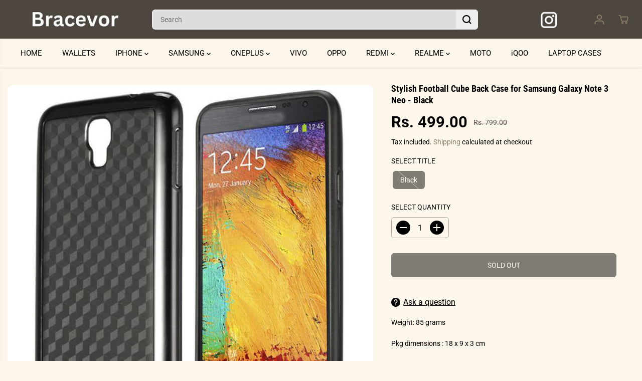

--- FILE ---
content_type: text/html; charset=utf-8
request_url: https://www.bracevor.in/products/stylish-football-cube-back-case-for-samsung-galaxy-note-3-neo-black
body_size: 60443
content:
<!doctype html>
<html class="no-js" lang="en">
  <head>
    
    
    <meta charset="utf-8">
    <meta http-equiv="X-UA-Compatible" content="IE=edge,chrome=1">
    <meta name="viewport" content="width=device-width,initial-scale=1"><meta property="og:site_name" content="Bracevor">
<meta property="og:url" content="https://www.bracevor.in/products/stylish-football-cube-back-case-for-samsung-galaxy-note-3-neo-black">
<meta property="og:title" content="Stylish Football Cube Back Case for Samsung Galaxy Note 3 Neo - Black">
<meta property="og:type" content="product">
<meta property="og:description" content="Stylish Football Cube pattern Back Case Cover for Samsung Galaxy Note 3 Neo Black from Bracevor - Free Shipping, Cash on Delivery, Fast Service"><meta property="og:image:width" content="300"/> <meta property="og:image:height" content="300"/><meta property="og:image" content="https://www.bracevor.in/cdn/shop/products/N7505-1001F-1.jpg?v=1571438613&width=300"><meta property="og:image" content="https://www.bracevor.in/cdn/shop/products/N7505-1001F-2.jpg?v=1571438613&width=300"><meta property="og:image" content="https://www.bracevor.in/cdn/shop/products/N7505-1001F-4.jpg?v=1571438613&width=300"><meta property="og:image:secure_url" content="https://www.bracevor.in/cdn/shop/products/N7505-1001F-1.jpg?v=1571438613&width=300"><meta property="og:image:secure_url" content="https://www.bracevor.in/cdn/shop/products/N7505-1001F-2.jpg?v=1571438613&width=300"><meta property="og:image:secure_url" content="https://www.bracevor.in/cdn/shop/products/N7505-1001F-4.jpg?v=1571438613&width=300"><meta property="og:price:amount" content="499.00">
<meta property="og:price:currency" content="INR">
  <script type="application/ld+json">
      {
        "@context": "http://schema.org",
        "@type": "Organization",
        "name": "Bracevor","sameAs": ["","https:\/\/www.facebook.com\/bracevor.in","","https:\/\/www.instagram.com\/bracevor.in","","","https:\/\/www.youtube.com\/@bracevorsupport879",""],
        "url":"https:\/\/www.bracevor.in"}
    </script>
    <script type="application/ld+json">
    {
      "@context": "http://schema.org/",
      "@type": "Product",
      "name": "Stylish Football Cube Back Case for Samsung Galaxy Note 3 Neo - Black",
      "url": "https://www.bracevor.in/products/stylish-football-cube-back-case-for-samsung-galaxy-note-3-neo-black",
      
        "image": [
          "https://www.bracevor.in/cdn/shop/products/N7505-1001F-1.jpg?v=1571438613"
        ],
      
      "description": "Bring home this stylish Football Cube pattern Back Case Cover for Samsung Galaxy Note 3 Neo today and enjoy the peace of mind that comes with your device being protected from dents and damages. This attractive back cover is made up of a hybrid non-detachable combo material that renders it light, flexible but durable against all damage. The case is slim and does not add bulk to your phone. Perfect and precise cutouts allow easy access to all ports and functionality. 
 
 ",
      
        "sku": "BRSN3NHYBCBL",
      
      "brand": {
        "@type": "Thing",
        "name": "Bracevor"
      },
      
        "offers": [
          
            {
              "@type" : "Offer",
              "availability" : "http://schema.org/OutOfStock",
              "price" : "499.0",
              "priceCurrency" : "INR",
              "url" : "https://www.bracevor.in/products/stylish-football-cube-back-case-for-samsung-galaxy-note-3-neo-black?variant=1031468615",
              "itemOffered" :
              {
                  "@type" : "Product",
                  
                  
                    "name" : "Black",
                  
                  
                    "sku": "BRSN3NHYBCBL",
                  
                  
                    "weight": {
                      "@type": "QuantitativeValue",
                      
                        "unitCode": "kg",
                      
                      "value": "0.3 kg"
                    },
                  
                  "url": "https://www.bracevor.in/products/stylish-football-cube-back-case-for-samsung-galaxy-note-3-neo-black?variant=1031468615"
              }
            }
          
        ]
      
    }
  </script>
      
      
    
<meta name="twitter:card" content="summary_large_image">
<meta name="twitter:title" content="Stylish Football Cube Back Case for Samsung Galaxy Note 3 Neo - Black">
<meta name="twitter:description" content="Stylish Football Cube pattern Back Case Cover for Samsung Galaxy Note 3 Neo Black from Bracevor - Free Shipping, Cash on Delivery, Fast Service"><link rel="canonical" href="https://www.bracevor.in/products/stylish-football-cube-back-case-for-samsung-galaxy-note-3-neo-black">
    <link rel="preconnect" href="https://cdn.shopify.com" crossorigin><link rel="icon" type="image/png" href="//www.bracevor.in/cdn/shop/files/logo_-_icon_9533aa7f-d821-49fe-9b49-e5c279247ca0.png?crop=center&height=32&v=1706777121&width=32">
      <link rel="shortcut-icon" type="image/png" href="//www.bracevor.in/cdn/shop/files/logo_-_icon_9533aa7f-d821-49fe-9b49-e5c279247ca0.png?crop=center&height=32&v=1706777121&width=32"><link rel="preconnect" href="https://fonts.shopifycdn.com" crossorigin><title>Stylish Football Cube Back Case for Samsung Galaxy Note 3 Neo - Black</title><meta name="description" content="Stylish Football Cube pattern Back Case Cover for Samsung Galaxy Note 3 Neo Black from Bracevor - Free Shipping, Cash on Delivery, Fast Service"><script>window.performance && window.performance.mark && window.performance.mark('shopify.content_for_header.start');</script><meta name="google-site-verification" content="JjVtzJuixqH9zu8-DH_wNqIo4v7AhAkl2_esYWTj8eE">
<meta id="shopify-digital-wallet" name="shopify-digital-wallet" content="/4658745/digital_wallets/dialog">
<link rel="alternate" type="application/json+oembed" href="https://www.bracevor.in/products/stylish-football-cube-back-case-for-samsung-galaxy-note-3-neo-black.oembed">
<script async="async" src="/checkouts/internal/preloads.js?locale=en-IN"></script>
<script id="shopify-features" type="application/json">{"accessToken":"f2d0ce771b6bc6c8d81a58c44ca93c13","betas":["rich-media-storefront-analytics"],"domain":"www.bracevor.in","predictiveSearch":true,"shopId":4658745,"locale":"en"}</script>
<script>var Shopify = Shopify || {};
Shopify.shop = "srangavor.myshopify.com";
Shopify.locale = "en";
Shopify.currency = {"active":"INR","rate":"1.0"};
Shopify.country = "IN";
Shopify.theme = {"name":"Snpashot22jan2_1800 Yuva","id":126208507986,"schema_name":"Yuva","schema_version":"12.2.1","theme_store_id":1615,"role":"main"};
Shopify.theme.handle = "null";
Shopify.theme.style = {"id":null,"handle":null};
Shopify.cdnHost = "www.bracevor.in/cdn";
Shopify.routes = Shopify.routes || {};
Shopify.routes.root = "/";</script>
<script type="module">!function(o){(o.Shopify=o.Shopify||{}).modules=!0}(window);</script>
<script>!function(o){function n(){var o=[];function n(){o.push(Array.prototype.slice.apply(arguments))}return n.q=o,n}var t=o.Shopify=o.Shopify||{};t.loadFeatures=n(),t.autoloadFeatures=n()}(window);</script>
<script id="shop-js-analytics" type="application/json">{"pageType":"product"}</script>
<script defer="defer" async type="module" src="//www.bracevor.in/cdn/shopifycloud/shop-js/modules/v2/client.init-shop-cart-sync_BT-GjEfc.en.esm.js"></script>
<script defer="defer" async type="module" src="//www.bracevor.in/cdn/shopifycloud/shop-js/modules/v2/chunk.common_D58fp_Oc.esm.js"></script>
<script defer="defer" async type="module" src="//www.bracevor.in/cdn/shopifycloud/shop-js/modules/v2/chunk.modal_xMitdFEc.esm.js"></script>
<script type="module">
  await import("//www.bracevor.in/cdn/shopifycloud/shop-js/modules/v2/client.init-shop-cart-sync_BT-GjEfc.en.esm.js");
await import("//www.bracevor.in/cdn/shopifycloud/shop-js/modules/v2/chunk.common_D58fp_Oc.esm.js");
await import("//www.bracevor.in/cdn/shopifycloud/shop-js/modules/v2/chunk.modal_xMitdFEc.esm.js");

  window.Shopify.SignInWithShop?.initShopCartSync?.({"fedCMEnabled":true,"windoidEnabled":true});

</script>
<script>(function() {
  var isLoaded = false;
  function asyncLoad() {
    if (isLoaded) return;
    isLoaded = true;
    var urls = ["https:\/\/cdn.shopify.com\/s\/files\/1\/0465\/8745\/t\/2\/assets\/justuno_embed.js?2202\u0026shop=srangavor.myshopify.com","https:\/\/cdn.shopify.com\/s\/files\/1\/0465\/8745\/t\/2\/assets\/justuno_conversion.js?2205\u0026shop=srangavor.myshopify.com","https:\/\/cdn.shopify.com\/s\/files\/1\/0465\/8745\/t\/4\/assets\/sca-qv-scripts-noconfig.js?16330187048877847036\u0026shop=srangavor.myshopify.com","https:\/\/cdn-bundler.nice-team.net\/app\/js\/bundler.js?shop=srangavor.myshopify.com"];
    for (var i = 0; i < urls.length; i++) {
      var s = document.createElement('script');
      s.type = 'text/javascript';
      s.async = true;
      s.src = urls[i];
      var x = document.getElementsByTagName('script')[0];
      x.parentNode.insertBefore(s, x);
    }
  };
  if(window.attachEvent) {
    window.attachEvent('onload', asyncLoad);
  } else {
    window.addEventListener('load', asyncLoad, false);
  }
})();</script>
<script id="__st">var __st={"a":4658745,"offset":19800,"reqid":"be0060d2-48d0-4c83-b99a-733b2187ccbf-1769324018","pageurl":"www.bracevor.in\/products\/stylish-football-cube-back-case-for-samsung-galaxy-note-3-neo-black","u":"0a1bbf87090b","p":"product","rtyp":"product","rid":419646671};</script>
<script>window.ShopifyPaypalV4VisibilityTracking = true;</script>
<script id="captcha-bootstrap">!function(){'use strict';const t='contact',e='account',n='new_comment',o=[[t,t],['blogs',n],['comments',n],[t,'customer']],c=[[e,'customer_login'],[e,'guest_login'],[e,'recover_customer_password'],[e,'create_customer']],r=t=>t.map((([t,e])=>`form[action*='/${t}']:not([data-nocaptcha='true']) input[name='form_type'][value='${e}']`)).join(','),a=t=>()=>t?[...document.querySelectorAll(t)].map((t=>t.form)):[];function s(){const t=[...o],e=r(t);return a(e)}const i='password',u='form_key',d=['recaptcha-v3-token','g-recaptcha-response','h-captcha-response',i],f=()=>{try{return window.sessionStorage}catch{return}},m='__shopify_v',_=t=>t.elements[u];function p(t,e,n=!1){try{const o=window.sessionStorage,c=JSON.parse(o.getItem(e)),{data:r}=function(t){const{data:e,action:n}=t;return t[m]||n?{data:e,action:n}:{data:t,action:n}}(c);for(const[e,n]of Object.entries(r))t.elements[e]&&(t.elements[e].value=n);n&&o.removeItem(e)}catch(o){console.error('form repopulation failed',{error:o})}}const l='form_type',E='cptcha';function T(t){t.dataset[E]=!0}const w=window,h=w.document,L='Shopify',v='ce_forms',y='captcha';let A=!1;((t,e)=>{const n=(g='f06e6c50-85a8-45c8-87d0-21a2b65856fe',I='https://cdn.shopify.com/shopifycloud/storefront-forms-hcaptcha/ce_storefront_forms_captcha_hcaptcha.v1.5.2.iife.js',D={infoText:'Protected by hCaptcha',privacyText:'Privacy',termsText:'Terms'},(t,e,n)=>{const o=w[L][v],c=o.bindForm;if(c)return c(t,g,e,D).then(n);var r;o.q.push([[t,g,e,D],n]),r=I,A||(h.body.append(Object.assign(h.createElement('script'),{id:'captcha-provider',async:!0,src:r})),A=!0)});var g,I,D;w[L]=w[L]||{},w[L][v]=w[L][v]||{},w[L][v].q=[],w[L][y]=w[L][y]||{},w[L][y].protect=function(t,e){n(t,void 0,e),T(t)},Object.freeze(w[L][y]),function(t,e,n,w,h,L){const[v,y,A,g]=function(t,e,n){const i=e?o:[],u=t?c:[],d=[...i,...u],f=r(d),m=r(i),_=r(d.filter((([t,e])=>n.includes(e))));return[a(f),a(m),a(_),s()]}(w,h,L),I=t=>{const e=t.target;return e instanceof HTMLFormElement?e:e&&e.form},D=t=>v().includes(t);t.addEventListener('submit',(t=>{const e=I(t);if(!e)return;const n=D(e)&&!e.dataset.hcaptchaBound&&!e.dataset.recaptchaBound,o=_(e),c=g().includes(e)&&(!o||!o.value);(n||c)&&t.preventDefault(),c&&!n&&(function(t){try{if(!f())return;!function(t){const e=f();if(!e)return;const n=_(t);if(!n)return;const o=n.value;o&&e.removeItem(o)}(t);const e=Array.from(Array(32),(()=>Math.random().toString(36)[2])).join('');!function(t,e){_(t)||t.append(Object.assign(document.createElement('input'),{type:'hidden',name:u})),t.elements[u].value=e}(t,e),function(t,e){const n=f();if(!n)return;const o=[...t.querySelectorAll(`input[type='${i}']`)].map((({name:t})=>t)),c=[...d,...o],r={};for(const[a,s]of new FormData(t).entries())c.includes(a)||(r[a]=s);n.setItem(e,JSON.stringify({[m]:1,action:t.action,data:r}))}(t,e)}catch(e){console.error('failed to persist form',e)}}(e),e.submit())}));const S=(t,e)=>{t&&!t.dataset[E]&&(n(t,e.some((e=>e===t))),T(t))};for(const o of['focusin','change'])t.addEventListener(o,(t=>{const e=I(t);D(e)&&S(e,y())}));const B=e.get('form_key'),M=e.get(l),P=B&&M;t.addEventListener('DOMContentLoaded',(()=>{const t=y();if(P)for(const e of t)e.elements[l].value===M&&p(e,B);[...new Set([...A(),...v().filter((t=>'true'===t.dataset.shopifyCaptcha))])].forEach((e=>S(e,t)))}))}(h,new URLSearchParams(w.location.search),n,t,e,['guest_login'])})(!0,!0)}();</script>
<script integrity="sha256-4kQ18oKyAcykRKYeNunJcIwy7WH5gtpwJnB7kiuLZ1E=" data-source-attribution="shopify.loadfeatures" defer="defer" src="//www.bracevor.in/cdn/shopifycloud/storefront/assets/storefront/load_feature-a0a9edcb.js" crossorigin="anonymous"></script>
<script data-source-attribution="shopify.dynamic_checkout.dynamic.init">var Shopify=Shopify||{};Shopify.PaymentButton=Shopify.PaymentButton||{isStorefrontPortableWallets:!0,init:function(){window.Shopify.PaymentButton.init=function(){};var t=document.createElement("script");t.src="https://www.bracevor.in/cdn/shopifycloud/portable-wallets/latest/portable-wallets.en.js",t.type="module",document.head.appendChild(t)}};
</script>
<script data-source-attribution="shopify.dynamic_checkout.buyer_consent">
  function portableWalletsHideBuyerConsent(e){var t=document.getElementById("shopify-buyer-consent"),n=document.getElementById("shopify-subscription-policy-button");t&&n&&(t.classList.add("hidden"),t.setAttribute("aria-hidden","true"),n.removeEventListener("click",e))}function portableWalletsShowBuyerConsent(e){var t=document.getElementById("shopify-buyer-consent"),n=document.getElementById("shopify-subscription-policy-button");t&&n&&(t.classList.remove("hidden"),t.removeAttribute("aria-hidden"),n.addEventListener("click",e))}window.Shopify?.PaymentButton&&(window.Shopify.PaymentButton.hideBuyerConsent=portableWalletsHideBuyerConsent,window.Shopify.PaymentButton.showBuyerConsent=portableWalletsShowBuyerConsent);
</script>
<script>
  function portableWalletsCleanup(e){e&&e.src&&console.error("Failed to load portable wallets script "+e.src);var t=document.querySelectorAll("shopify-accelerated-checkout .shopify-payment-button__skeleton, shopify-accelerated-checkout-cart .wallet-cart-button__skeleton"),e=document.getElementById("shopify-buyer-consent");for(let e=0;e<t.length;e++)t[e].remove();e&&e.remove()}function portableWalletsNotLoadedAsModule(e){e instanceof ErrorEvent&&"string"==typeof e.message&&e.message.includes("import.meta")&&"string"==typeof e.filename&&e.filename.includes("portable-wallets")&&(window.removeEventListener("error",portableWalletsNotLoadedAsModule),window.Shopify.PaymentButton.failedToLoad=e,"loading"===document.readyState?document.addEventListener("DOMContentLoaded",window.Shopify.PaymentButton.init):window.Shopify.PaymentButton.init())}window.addEventListener("error",portableWalletsNotLoadedAsModule);
</script>

<script type="module" src="https://www.bracevor.in/cdn/shopifycloud/portable-wallets/latest/portable-wallets.en.js" onError="portableWalletsCleanup(this)" crossorigin="anonymous"></script>
<script nomodule>
  document.addEventListener("DOMContentLoaded", portableWalletsCleanup);
</script>

<link id="shopify-accelerated-checkout-styles" rel="stylesheet" media="screen" href="https://www.bracevor.in/cdn/shopifycloud/portable-wallets/latest/accelerated-checkout-backwards-compat.css" crossorigin="anonymous">
<style id="shopify-accelerated-checkout-cart">
        #shopify-buyer-consent {
  margin-top: 1em;
  display: inline-block;
  width: 100%;
}

#shopify-buyer-consent.hidden {
  display: none;
}

#shopify-subscription-policy-button {
  background: none;
  border: none;
  padding: 0;
  text-decoration: underline;
  font-size: inherit;
  cursor: pointer;
}

#shopify-subscription-policy-button::before {
  box-shadow: none;
}

      </style>

<script>window.performance && window.performance.mark && window.performance.mark('shopify.content_for_header.end');</script>
    <script>
      document.documentElement.className = document.documentElement.className.replace('no-js', 'js');
    </script><style>
  /*============= page loader css start ========*/
  .yv-page-loader {
    position: fixed;
    width: 100%;
    height: 100%;
    background-color: rgba(255, 255, 255, 1);
    left: 0;
    top: 0;
    display: flex;
    align-items: center;
    justify-content: center;
    z-index: 99;
    opacity: 0;
    transform: translateY(-100%);
  }

  .page-loading .yv-page-loader {
    opacity: 1;
    transform: translateY(0);
  }

  .yv-page-loader img {
    max-width: 100px;
  }

  /*============= page loader css end ========*/
</style>
<style data-shopify>

  @font-face {
  font-family: Roboto;
  font-weight: 400;
  font-style: normal;
  font-display: swap;
  src: url("//www.bracevor.in/cdn/fonts/roboto/roboto_n4.2019d890f07b1852f56ce63ba45b2db45d852cba.woff2") format("woff2"),
       url("//www.bracevor.in/cdn/fonts/roboto/roboto_n4.238690e0007583582327135619c5f7971652fa9d.woff") format("woff");
}

  @font-face {
  font-family: Roboto;
  font-weight: 700;
  font-style: normal;
  font-display: swap;
  src: url("//www.bracevor.in/cdn/fonts/roboto/roboto_n7.f38007a10afbbde8976c4056bfe890710d51dec2.woff2") format("woff2"),
       url("//www.bracevor.in/cdn/fonts/roboto/roboto_n7.94bfdd3e80c7be00e128703d245c207769d763f9.woff") format("woff");
}

  @font-face {
  font-family: Roboto;
  font-weight: 400;
  font-style: italic;
  font-display: swap;
  src: url("//www.bracevor.in/cdn/fonts/roboto/roboto_i4.57ce898ccda22ee84f49e6b57ae302250655e2d4.woff2") format("woff2"),
       url("//www.bracevor.in/cdn/fonts/roboto/roboto_i4.b21f3bd061cbcb83b824ae8c7671a82587b264bf.woff") format("woff");
}

  @font-face {
  font-family: Roboto;
  font-weight: 700;
  font-style: italic;
  font-display: swap;
  src: url("//www.bracevor.in/cdn/fonts/roboto/roboto_i7.7ccaf9410746f2c53340607c42c43f90a9005937.woff2") format("woff2"),
       url("//www.bracevor.in/cdn/fonts/roboto/roboto_i7.49ec21cdd7148292bffea74c62c0df6e93551516.woff") format("woff");
}

  @font-face {
  font-family: "Roboto Condensed";
  font-weight: 700;
  font-style: normal;
  font-display: swap;
  src: url("//www.bracevor.in/cdn/fonts/roboto_condensed/robotocondensed_n7.0c73a613503672be244d2f29ab6ddd3fc3cc69ae.woff2") format("woff2"),
       url("//www.bracevor.in/cdn/fonts/roboto_condensed/robotocondensed_n7.ef6ece86ba55f49c27c4904a493c283a40f3a66e.woff") format("woff");
}

  @font-face {
  font-family: "Roboto Condensed";
  font-weight: 700;
  font-style: italic;
  font-display: swap;
  src: url("//www.bracevor.in/cdn/fonts/roboto_condensed/robotocondensed_i7.bed9f3a01efda68cdff8b63e6195c957a0da68cb.woff2") format("woff2"),
       url("//www.bracevor.in/cdn/fonts/roboto_condensed/robotocondensed_i7.9ca5759a0bcf75a82b270218eab4c83ec254abf8.woff") format("woff");
}


  :root {
    --gray: #ececec;
    --dark-gray: #747474;
    --green:#6cad61;
    --red:#ec7c7c;
    --heading-font-family:"Roboto Condensed",sans-serif;
    --heading-font-weight:700;
    --heading-font-style:normal;
    --font-family:Roboto,sans-serif;
    --font-weight:400;
    --font-style:normal;
    --body-font-weight-bold: 300;
    --thin:100;
    --light:300;
    --normal:400;
    --medium:500;
    --semibold:600;
    --bold:700;
    --extrabold:900;
    --theme-color: #8f826b;
    --theme-light-color: rgba(143, 130, 107, 0.1);
    --colorTextBody: #000000;
    --colorLightTextBody: rgba(0, 0, 0, 0.5);
    --colorXlightTextBody: rgba(0, 0, 0, 0.3);
    --colorXXlightTextBody: rgba(0, 0, 0, 0.1);
    --cartDotColor: #efb34c;
    --cartDotColorLight:rgba(239, 179, 76, 0.3);
    --cartDotColorNull:rgba(239, 179, 76, 0);
    --colorBtnPrimary: #000000;
    --colorBtnPrimaryText: #ffffff;
    --colorBtnPrimaryBorder: #000000;
    --colorBtnSecondary: #ffffff;
    --colorBtnSecondaryText:#000000;
    --colorBtnSecondaryBorder:#000000;
    --primaryColorBody: #fdf6ea;
    --saleBadgeBg:#efb34c;
    --saleBadgeText:#ffffff;
    --soldBadgeBg:#E22120;
    --soldBadgeText:#ffffff;
    --preorderBadgeBg:#E22120;
    --preorderBadgeText:#ffffff;
    --customBadgeBg:#000000;
    --customBadgeText:#ffffff;
    --secondaryColorBody: #e1dcd8;
    --product-grid-image-size:cover;
    
--primarySocialIconBg:#f9e2bb;
      --primaryAlternateBg:#fbecd3;--secondarySocialIconBg:#cbc2bb;--tertiarySocialIconBg:#18634d;--quaternarySocialIconBg:#dfd5cd;--secondarycolorTextBody: #000000;
    --secondaryColorLightTextBody: rgba(0, 0, 0, 0.5);
    --secondaryColorXlightTextBody: rgba(0, 0, 0, 0.3);
    --secondary_heading_color: #000000;
    --tertiaryColorBody:#0e3a2d;
    --tertiarycolorTextBody: #ffffff;
    --tertiaryColorLightTextBody: rgba(255, 255, 255, 0.5);
    --tertiaryColorXlightTextBody: rgba(255, 255, 255, 0.3);
    --tertiary_heading_color: #ffffff;
    --gradientColorBody: linear-gradient(262deg, rgba(255, 235, 231, 1), rgba(238, 238, 238, 1) 100%);
    --quaternaryColorBody: #f3efec;
    --quaternarycolorTextBody: #181818;
    --quaternaryColorLightTextBody: rgba(24, 24, 24, 0.5);
    --quaternaryColorXlightTextBody: rgba(24, 24, 24, 0.3);
    --quaternary_heading_color: #181818;
    --colorImageBg: #f2dbb6;
    --colorImageBorder: #eee;
    --productImageBorder:0;
    --articleImageBorder:0;
    --collectionImageBorder:0;
    --colorTextSavings: #E22120;
    --colorBgSavings: #ffd1d1;
    --heading_color: #000000;
    --heading_base_size: 0.9;
    --heading_spacing: 0.0em;
    --heading_line_height: 1.3;
    --base_spacing: 0.0em;
    --base_line_height: 1.6;
    --text_base_size: 1.0;
    --buttonRadius: 6px;
    --productGridRadius: 20px;
    --headingTextTransform:;
    --buttonFontFamily: var(--font-family);
    --buttonFontStyle: var(--font-style);
    --buttonFontWeight: var(--font-weight);
    --variantFontFamily: var(--font-family);
    --variantFontStyle: var(--font-style);
    --variantFontWeight: var(--font-weight);
    --filtersHeadingFontFamily: var(--font-family);
    --filtersHeadingFontStyle: var(--font-style);
    --filtersHeadingFontWeight: var(--font-weight);
    --priceFontFamily: var(--font-family);
    --priceFontStyle: var(--font-style);
    --priceFontWeight: var(--font-weight);
    --tabHeadingFontFamily: var(--font-family);
    --tabHeadingFontStyle: var(--font-style);
    --tabHeadingFontWeight: var(--font-weight);
    --tabHeadingTextTransform:;
    --navigationFontFamily: var(--font-family);
    --navigationFontStyle: var(--font-style);
    --navigationFontWeight: var(--font-weight);
    --navigationTextTransform:;
    --variantTextTransform:uppercase;
    --xsmallText:calc(var(--text_base_size) * 10px);
    --smallText: calc(var(--text_base_size) * 12px);
    --text: calc(var(--text_base_size) * 14px);
    --mediumText: calc(var(--text_base_size) * 16px);
    --largeText: calc(var(--text_base_size) * 18px);
    --xlargeText:  calc(var(--text_base_size) * 20px);
    --buttonAnimationDirection:translateX(-100%);


    
  }

  @media (min-width:1025px) {
    
    
    .button:before,
    .pdp-action-container button.shopify-payment-button__button--hidden:before,
    .pdp-action-container button.shopify-payment-button__button:before,
    .tertiary-button:before {
        content: "";
        position: absolute;top:0;
          right:0;
          width:0;
          height:100%;z-index: -1;
        transition: 0.6s ease-in-out;
    }
    .button:hover:before,
    .pdp-action-container button.shopify-payment-button__button--hidden:hover:before,
    .pdp-action-container button.shopify-payment-button__button:hover:before,
    .secondary-button:hover:before {right:auto;
        left:0;
        width:100%;}
    
  }

  .yv-product-title{
    opacity:1.0;
  }

 
  .countryflags { display:flex; background: url("//www.bracevor.in/cdn/shop/t/9/assets/countryFlagsLow.png?v=31976969039850678321737548392") no-repeat top left; width: 20px; height: 20px; flex-shrink: 0; filter: drop-shadow(0px 2px 3px rgb(0 0 0 / 0.1)); }
  .countryflag__AD { background-position: 0 0; } .countryflag__AE { background-position: -21px 0; } .countryflag__AF {
  background-position: 0 -21px; } .countryflag__African_nion { background-position: -21px -21px; } .countryflag__AG {
  background-position: -42px 0; } .countryflag__AI { background-position: -42px -21px; } .countryflag__AL {
  background-position: 0 -42px; } .countryflag__AM { background-position: -21px -42px; } .countryflag__AMS {
  background-position: -42px -42px; } .countryflag__AO { background-position: -63px 0; } .countryflag__AQ {
  background-position: -63px -21px; } .countryflag__AR { background-position: -63px -42px; } .countryflag__AS {
  background-position: 0 -63px; } .countryflag__AT { background-position: -21px -63px; } .countryflag__AU {
  background-position: -42px -63px; } .countryflag__AW { background-position: -63px -63px; } .countryflag__AX {
  background-position: -84px 0; } .countryflag__AZ { background-position: -84px -21px; } .countryflag__BA {
  background-position: -84px -42px; } .countryflag__BB { background-position: -84px -63px; } .countryflag__BD {
  background-position: 0 -84px; } .countryflag__BE { background-position: -21px -84px; } .countryflag__BF {
  background-position: -42px -84px; } .countryflag__BG { background-position: -63px -84px; } .countryflag__BH {
  background-position: -84px -84px; } .countryflag__BI { background-position: -105px 0; } .countryflag__BJ {
  background-position: -105px -21px; } .countryflag__BL { background-position: -105px -42px; } .countryflag__BM {
  background-position: -105px -63px; } .countryflag__BN { background-position: -105px -84px; } .countryflag__BO {
  background-position: 0 -105px; } .countryflag__BQ-BO { background-position: -21px -105px; } .countryflag__BQ-SA {
  background-position: -42px -105px; } .countryflag__BQ-SE { background-position: -63px -105px; } .countryflag__BR {
  background-position: -84px -105px; } .countryflag__BS { background-position: -105px -105px; } .countryflag__BT {
  background-position: -126px 0; } .countryflag__BV { background-position: -126px -21px; } .countryflag__BW {
  background-position: -126px -42px; } .countryflag__BY { background-position: -126px -63px; } .countryflag__BZ {
  background-position: -126px -84px; } .countryflag__CA { background-position: -126px -105px; } .countryflag__CC {
  background-position: 0 -126px; } .countryflag__CD { background-position: -21px -126px; } .countryflag__CF {
  background-position: -42px -126px; } .countryflag__CG { background-position: -63px -126px; } .countryflag__CH {
  background-position: -84px -126px; } .countryflag__CI { background-position: -105px -126px; } .countryflag__CK {
  background-position: -126px -126px; } .countryflag__CL { background-position: -147px 0; } .countryflag__CM {
  background-position: -147px -21px; } .countryflag__CN { background-position: -147px -42px; } .countryflag__CO {
  background-position: -147px -63px; } .countryflag__CR { background-position: -147px -84px; } .countryflag__CU {
  background-position: -147px -105px; } .countryflag__CV { background-position: -147px -126px; } .countryflag__CW {
  background-position: 0 -147px; } .countryflag__CX { background-position: -21px -147px; } .countryflag__CY {
  background-position: -42px -147px; } .countryflag__CZ { background-position: -63px -147px; } .countryflag__DE {
  background-position: -84px -147px; } .countryflag__DJ { background-position: -105px -147px; } .countryflag__DK {
  background-position: -126px -147px; } .countryflag__DM { background-position: -147px -147px; } .countryflag__DO {
  background-position: -168px 0; } .countryflag__DZ { background-position: -168px -21px; } .countryflag__EC {
  background-position: -168px -42px; } .countryflag__EE { background-position: -168px -63px; } .countryflag__EG {
  background-position: -168px -84px; } .countryflag__EH { background-position: -168px -105px; } .countryflag__ER {
  background-position: -168px -126px; } .countryflag__ES { background-position: -168px -147px; } .countryflag__ET {
  background-position: 0 -168px; } .countryflag__EUROPE { background-position: -21px -168px; } .countryflag__FI {
  background-position: -42px -168px; } .countryflag__FJ { background-position: -63px -168px; } .countryflag__FK {
  background-position: -84px -168px; } .countryflag__FM { background-position: -105px -168px; } .countryflag__FO {
  background-position: -126px -168px; } .countryflag__FR { background-position: -147px -168px; } .countryflag__GA {
  background-position: -168px -168px; } .countryflag__GB { background-position: -189px -63px; } .countryflag__GB-NIR {
  background-position: -189px -21px; } .countryflag__GB-SCT { background-position: -189px -42px; } .countryflag__GB-UKM {
  background-position: -189px -63px; } .countryflag__GB-WLS { background-position: -189px -84px; } .countryflag__GD {
  background-position: -189px -105px; } .countryflag__GE { background-position: -189px -126px; } .countryflag__GF {
  background-position: -189px -147px; } .countryflag__GG { background-position: -189px -168px; } .countryflag__GH {
  background-position: 0 -189px; } .countryflag__GI { background-position: -21px -189px; } .countryflag__GL {
  background-position: -42px -189px; } .countryflag__GM { background-position: -63px -189px; } .countryflag__GN {
  background-position: -84px -189px; } .countryflag__GP { background-position: -105px -189px; } .countryflag__GP {
  background-position: -126px -189px; } .countryflag__GQ { background-position: -147px -189px; } .countryflag__GR {
  background-position: -168px -189px; } .countryflag__GS { background-position: -189px -189px; } .countryflag__GT {
  background-position: -210px 0; } .countryflag__GU { background-position: -210px -21px; } .countryflag__GW {
  background-position: -210px -42px; } .countryflag__GY { background-position: -210px -63px; } .countryflag__HK {
  background-position: -210px -84px; } .countryflag__HM { background-position: -210px -105px; } .countryflag__HN {
  background-position: -210px -126px; } .countryflag__HR { background-position: -210px -147px; } .countryflag__HT {
  background-position: -210px -168px; } .countryflag__HU { background-position: -210px -189px; } .countryflag__ID {
  background-position: 0 -210px; } .countryflag__IE { background-position: -21px -210px; } .countryflag__IL {
  background-position: -42px -210px; } .countryflag__IM { background-position: -63px -210px; } .countryflag__IN {
  background-position: -84px -210px; } .countryflag__IO { background-position: -105px -210px; } .countryflag__IQ {
  background-position: -126px -210px; } .countryflag__IR { background-position: -147px -210px; } .countryflag__IS {
  background-position: -168px -210px; } .countryflag__IT { background-position: -189px -210px; } .countryflag__JE {
  background-position: -210px -210px; } .countryflag__JM { background-position: -231px 0; } .countryflag__JO {
  background-position: -231px -21px; } .countryflag__JP { background-position: -231px -42px; } .countryflag__KG {
  background-position: -231px -63px; } .countryflag__KH { background-position: -231px -84px; } .countryflag__KI {
  background-position: -231px -105px; } .countryflag__KM { background-position: -231px -126px; } .countryflag__KN {
  background-position: -231px -147px; } .countryflag__KN-SK { background-position: -231px -168px; } .countryflag__KP {
  background-position: -231px -189px; } .countryflag__KR { background-position: -231px -210px; } .countryflag__KW {
  background-position: 0 -231px; } .countryflag__KY { background-position: -21px -231px; } .countryflag__KZ {
  background-position: -42px -231px; } .countryflag__LA { background-position: -63px -231px; } .countryflag__LB {
  background-position: -84px -231px; } .countryflag__LC { background-position: -105px -231px; } .countryflag__LI {
  background-position: -126px -231px; } .countryflag__LK { background-position: -147px -231px; } .countryflag__LR {
  background-position: -168px -231px; } .countryflag__LS { background-position: -189px -231px; } .countryflag__LT {
  background-position: -210px -231px; } .countryflag__LU { background-position: -231px -231px; } .countryflag__LV {
  background-position: -252px 0; } .countryflag__LY { background-position: -252px -21px; } .countryflag__MA {
  background-position: -252px -42px; } .countryflag__MC { background-position: -252px -63px; } .countryflag__MD {
  background-position: -252px -84px; } .countryflag__ME { background-position: -252px -105px; } .countryflag__MF {
  background-position: -252px -126px; } .countryflag__MG { background-position: -252px -147px; } .countryflag__MH {
  background-position: -252px -168px; } .countryflag__MK { background-position: -252px -189px; } .countryflag__ML {
  background-position: -252px -210px; } .countryflag__MM { background-position: -252px -231px; } .countryflag__MN {
  background-position: 0 -252px; } .countryflag__MO { background-position: -21px -252px; } .countryflag__MP {
  background-position: -42px -252px; } .countryflag__MQ { background-position: -63px -252px; } .countryflag__MQ-UNF {
  background-position: -84px -252px; } .countryflag__MR { background-position: -105px -252px; } .countryflag__MS {
  background-position: -126px -252px; } .countryflag__MT { background-position: -147px -252px; } .countryflag__MU {
  background-position: -168px -252px; } .countryflag__MV { background-position: -189px -252px; } .countryflag__MW {
  background-position: -210px -252px; } .countryflag__MX { background-position: -231px -252px; } .countryflag__MY {
  background-position: -252px -252px; } .countryflag__MZ { background-position: -273px 0; } .countryflag__NA {
  background-position: -273px -21px; } .countryflag__NC { background-position: -273px -42px; } .countryflag__NE {
  background-position: -273px -63px; } .countryflag__NF { background-position: -273px -84px; } .countryflag__NG {
  background-position: -273px -105px; } .countryflag__NI { background-position: -273px -126px; } .countryflag__NL {
  background-position: -273px -147px; } .countryflag__NO { background-position: -273px -168px; } .countryflag__NP {
  background-position: -273px -189px; } .countryflag__NR { background-position: -273px -210px; } .countryflag__NU {
  background-position: -273px -231px; } .countryflag__NZ { background-position: -273px -252px; } .countryflag__OM {
  background-position: 0 -273px; } .countryflag__PA { background-position: -21px -273px; } .countryflag__PE {
  background-position: -42px -273px; } .countryflag__PF { background-position: -63px -273px; } .countryflag__PG {
  background-position: -84px -273px; } .countryflag__PH { background-position: -105px -273px; } .countryflag__PK {
  background-position: -126px -273px; } .countryflag__PL { background-position: -147px -273px; } .countryflag__PM {
  background-position: -168px -273px; } .countryflag__PM-UNF { background-position: -189px -273px; } .countryflag__PN {
  background-position: -210px -273px; } .countryflag__PR { background-position: -231px -273px; } .countryflag__PS {
  background-position: -252px -273px; } .countryflag__PT { background-position: -273px -273px; } .countryflag__PW {
  background-position: -294px 0; } .countryflag__PY { background-position: -294px -21px; } .countryflag__QA {
  background-position: -294px -42px; } .countryflag__RAINBOW { background-position: -294px -63px; } .countryflag__RE {
  background-position: -294px -84px; } .countryflag__RO { background-position: -294px -105px; } .countryflag__RS {
  background-position: -294px -126px; } .countryflag__RU { background-position: -294px -147px; } .countryflag__RW {
  background-position: -294px -168px; } .countryflag__SA { background-position: -294px -189px; } .countryflag__SB {
  background-position: -294px -210px; } .countryflag__SC { background-position: -294px -231px; } .countryflag__SD {
  background-position: -294px -252px; } .countryflag__SE { background-position: -294px -273px; } .countryflag__SG {
  background-position: 0 -294px; } .countryflag__SH { background-position: -21px -294px; } .countryflag__SI {
  background-position: -42px -294px; } .countryflag__SJ { background-position: -63px -294px; } .countryflag__SK {
  background-position: -84px -294px; } .countryflag__SL { background-position: -105px -294px; } .countryflag__SM {
  background-position: -126px -294px; } .countryflag__SN { background-position: -147px -294px; } .countryflag__SO {
  background-position: -168px -294px; } .countryflag__SR { background-position: -189px -294px; } .countryflag__SS {
  background-position: -210px -294px; } .countryflag__ST { background-position: -231px -294px; } .countryflag__SV {
  background-position: -252px -294px; } .countryflag__SX { background-position: -273px -294px; } .countryflag__SY {
  background-position: -294px -294px; } .countryflag__SZ { background-position: -315px 0; } .countryflag__TC {
  background-position: -315px -21px; } .countryflag__TD { background-position: -315px -42px; } .countryflag__TF {
  background-position: -315px -63px; } .countryflag__TG { background-position: -315px -84px; } .countryflag__TH {
  background-position: -315px -105px; } .countryflag__TJ { background-position: -315px -126px; } .countryflag__TK {
  background-position: -315px -147px; } .countryflag__TL { background-position: -315px -168px; } .countryflag__TM {
  background-position: -315px -189px; } .countryflag__TN { background-position: -315px -210px; } .countryflag__TO {
  background-position: -315px -231px; } .countryflag__TR { background-position: -315px -252px; } .countryflag__TT {
  background-position: -315px -273px; } .countryflag__TV { background-position: -315px -294px; } .countryflag__TW {
  background-position: 0 -315px; } .countryflag__TZ { background-position: -21px -315px; } .countryflag__UA {
  background-position: -42px -315px; } .countryflag__UG { background-position: -63px -315px; } .countryflag__UM {
  background-position: -84px -315px; } .countryflag__Union_f_outh_merican_ations { background-position: -105px -315px; }
  .countryflag__US { background-position: -126px -315px; } .countryflag__UY { background-position: -147px -315px; }
  .countryflag__UZ { background-position: -168px -315px; } .countryflag__VA { background-position: -189px -315px; }
  .countryflag__VC { background-position: -210px -315px; } .countryflag__VE { background-position: -231px -315px; }
  .countryflag__VG { background-position: -252px -315px; } .countryflag__VI { background-position: -273px -315px; }
  .countryflag__VN { background-position: -294px -315px; } .countryflag__VU { background-position: -315px -315px; }
  .countryflag__WF { background-position: -336px 0; } .countryflag__WS { background-position: -336px -21px; }
  .countryflag__XK { background-position: -336px -42px; } .countryflag__YE { background-position: -336px -63px; }
  .countryflag__YT-UNF { background-position: -336px -84px; } .countryflag__ZA { background-position: -336px -105px; }
  .countryflag__ZM { background-position: -336px -126px; } .countryflag__ZW { background-position: -336px -147px; }

    .langdrop {
      display: flex;
      align-items: center;
  }

  .langdrop .select-box {
      margin: 0 5px;
  }

  .langdrop .select-box .form-control {
      padding: 4px 10px;
      min-height: 36px;
      min-width: 140px;
      max-width: 200px;
      border-radius: 5px;
      background: var(--footer-form-bg);
      color: var(--footer-form-text-color);
      border-color: var(--footer-form-border-color);
  }

  .country-dropdown,
  .lang-dropdown {
      position: relative;
  }

  .country-dropdown-item {
      position: relative;
      min-height: 40px;
      max-width: 100%;
      width: max-content;
      padding: 4px 10px 4px;
      padding-right: 30px;
      display: flex;
      align-items: center;
      border: 0;
      font-size: var(--text);
      border-radius: 5px;
      text-transform: uppercase;
  }

  .footer-dropdown .country-dropdown-item {
      min-height: 44px;
      padding: 4px 24px 4px 10px;
  }

  .countryflags {
      margin-right: 10px;
  }
  .country-dropdown-item .country-name {
    line-height: 11px;
  }

  .active .country-dropdown-expand {
      max-height: 300px;
      overflow: auto;
      transition: max-height 0.5s ease;
  }

  .country-dropdown-expand {
      display: none;
      position: absolute;
      width: max-content;
      min-width: 100px;
      max-height: 300px;
      overflow-y: auto;
      background: var(--primaryColorBody);
      left: 0;
      bottom: 120%;
      border-radius: 5px;
      z-index: 2;
      transition: all 0.5s ease;
      box-shadow: 0 1px 10px #00000026;
  }

  .announcement-bar-main-wrapper .country-dropdown-expand {
      bottom: auto;
      top: 100%;
  }

  .country-list {
      padding: 6px 4px;
  }

  .country-list-item {
      color: var(--footer-text-color);
      padding: 5px 10px;
      font-size: var(--small-text);
  }

  .country-list-item .custom-checkbox {
      display: flex;
      align-items: flex-start;
      padding-left: 0;
      background: transparent;
      color: var(--footer-form-text-color);
      font-size: var(--xsmall-text);
      text-align: left;
  }

  .country-dropdown-item:after {
      border-bottom-style: solid;
      border-bottom-width: 2px;
      border-right-style: solid;
      border-right-width: 2px;
      content: "";
      display: inline-block;
      height: 6px;
      right: 14px;
      position: absolute;
      top: calc(50% - 5px);
      width: 6px;
      border-color: var(--footer-form-text-color);
      filter: none;
      transform: rotate(45deg);
  }

  
</style>
<link rel="preload" as="style" href="//www.bracevor.in/cdn/shop/t/9/assets/common.min.css?v=88828508688239541511737548392">

<link rel="preload" as="style" href="//www.bracevor.in/cdn/shop/t/9/assets/customer.css?v=175248032215052712841737548392">

<link rel="preload" as="style" href="//www.bracevor.in/cdn/shop/t/9/assets/header.min.css?v=107819155296935454441737548392">

<link rel="preload" as="style" href="//www.bracevor.in/cdn/shop/t/9/assets/footer.min.css?v=128406738407595205651737548392">

<link rel="preload" as="style" href="//www.bracevor.in/cdn/shop/t/9/assets/theme.min.css?v=16290439585988650211737548392">

<link rel="preload" as="style" href="//www.bracevor.in/cdn/shop/t/9/assets/responsive.min.css?v=119537922536032353521737548392">

<link rel="preload" as="style" href="//www.bracevor.in/cdn/shop/t/9/assets/fancybox.min.css?v=82321193459872401151737548392">

<link rel="preload" as="style" href="//www.bracevor.in/cdn/shop/t/9/assets/flickity.min.css?v=58391348945399336901737548392">


  <link rel="preload" as="style" href="//www.bracevor.in/cdn/shop/t/9/assets/aos.css?v=114628232695009691351737548392">


<link href="//www.bracevor.in/cdn/shop/t/9/assets/flickity.min.css?v=58391348945399336901737548392" rel="stylesheet" type="text/css" media="all" />

<link href="//www.bracevor.in/cdn/shop/t/9/assets/fancybox.min.css?v=82321193459872401151737548392" rel="stylesheet" type="text/css" media="all" />

<link href="//www.bracevor.in/cdn/shop/t/9/assets/common.min.css?v=88828508688239541511737548392" rel="stylesheet" type="text/css" media="all" />

<link href="//www.bracevor.in/cdn/shop/t/9/assets/customer.css?v=175248032215052712841737548392" rel="stylesheet" type="text/css" media="all" />

<link href="//www.bracevor.in/cdn/shop/t/9/assets/header.min.css?v=107819155296935454441737548392" rel="stylesheet" type="text/css" media="all" />

<link href="//www.bracevor.in/cdn/shop/t/9/assets/footer.min.css?v=128406738407595205651737548392" rel="stylesheet" type="text/css" media="all" />

<link href="//www.bracevor.in/cdn/shop/t/9/assets/theme.min.css?v=16290439585988650211737548392" rel="stylesheet" type="text/css" media="all" />

<link href="//www.bracevor.in/cdn/shop/t/9/assets/responsive.min.css?v=119537922536032353521737548392" rel="stylesheet" type="text/css" media="all" />


  <link href="//www.bracevor.in/cdn/shop/t/9/assets/aos.css?v=114628232695009691351737548392" rel="stylesheet" type="text/css" media="all" />



  <link rel="stylesheet" href="https://cdn.shopify.com/shopifycloud/model-viewer-ui/assets/v1.0/model-viewer-ui.css">


<script>       
  var focusElement = '';
  var productSlider;
  var productThumbSlider; 
    const moneyFormat = 'Rs. {{amount}}';
    const moneyFormatWithoutCurrency = 'Rs. {{amount}}';
  const freeShippingBarText = ``;
  const freeShippingBarSuccessText = ``;
  const shopCurrency = `INR`;
  const freeShippingBarAmount = 0;const freeShippingBarStatus = false;const gridPickupAvailabilityStatus = false;const addToCartText = 'Add to cart';
  const preorderText = 'Preorder';
  const preorderStatus = true;
  const soldOutText = 'Sold out';
  const saleText = 'Sale';
  const saleOffText = 'OFF';
  const regularPriceText = 'Regular price';
  const comparePriceText = 'Sale price'; 
  const savedPriceText = 'You saved';
  const unitPriceText = 'Unit price';
  const priceVariText = 'From [[price]]';
  const cartTitleLabel = 'Your cart';
  const errorLabel = 'Error';
  const notAvailableLabel = 'We do not ship to this destination.';
  const variantStyle = 'swatch';
  const pickUpAvialabiliyHeading = 'Pick up availability';
  const productGridContentAlignment = 'text-left';
  const unavailableText = 'Unavailable';
  const oneTimePurchaseText = 'One Time Purchase';
  const showSavedAmount = false;
  const savedAmountStyle = 'currency';
  const quickViewHeading = 'Quick View';
  const searchSuggestions = false;
  const searchPageResults = false;
  const searchArticleResults = false;
  const searchDrawerSuggestionHead = 'Related queries';
  const searchDrawerProductHead = 'Products';
  const searchDrawerArticleHead = 'Articles';
  const searchDrawerPageHead = 'Pages';
  const searchAllResultText = 'See all Results';
  const searchRecentTitleText = 'Recent Search';
  const searchNoResultText = 'No Result Found.';
  const searchForText = 'Search for';
  const searchResultText = 'Results';
  const searchNoSuggestionText = 'No suggestions found.';
  const searchProductImageHeight = 'image-square';
  const searchArticleImageHeight = 'image-aspect';
  const showMoreText = 'Show More';
  const showLessText = 'Show Less';
  const readMoreText = 'Read More';
  const animationStatus = true;
  const rootUrl = '/';
  const cartUrl = '/cart.js';
  const mainCartUrl = '/cart';
  const cartStatusEmpty = `Your cart is empty.`;
  const cartStatusNotEmpty = `Your cart has already some items.`;var emptyCartStatus = true;const cartAdd = '/cart/add';
  const cartAddUrl = '/cart/add.js';
  const cartUpdateUrl = '/cart/update.js';
  const cartChangeUrl = '/cart/change.js';
  const cartClearUrl = '/cart/clear.js';
  const cartChangeError = "You can only add [qty] of this item to your cart.";
  const productRecommendationUrl = '/recommendations/products';
  const googleMapApiKey = '';
  const searchUrl = '/search';
  const preLoadLoadGif = `<div class="yv_load">
          <svg xmlns="http://www.w3.org/2000/svg" xmlns:xlink="http://www.w3.org/1999/xlink"
               style="margin: auto; display: block; shape-rendering: auto;"
               width="200px" height="200px" viewBox="0 0 100 100" preserveAspectRatio="xMidYMid" class="svg-loader" >
            <circle cx="50" cy="50" fill="none" stroke="#dddddd" stroke-width="6" r="35" stroke-dasharray="164.93361431346415 56.97787143782138">
              <animateTransform attributeName="transform" type="rotate" repeatCount="indefinite" dur="1s" values="0 50 50;360 50 50" keyTimes="0;1"/>
            </circle>
          </svg>
    </div>`;
  const noImage = `<svg class="placeholder-svg" xmlns="http://www.w3.org/2000/svg" viewBox="0 0 525.5 525.5"><path d="M324.5 212.7H203c-1.6 0-2.8 1.3-2.8 2.8V308c0 1.6 1.3 2.8 2.8 2.8h121.6c1.6 0 2.8-1.3 2.8-2.8v-92.5c0-1.6-1.3-2.8-2.9-2.8zm1.1 95.3c0 .6-.5 1.1-1.1 1.1H203c-.6 0-1.1-.5-1.1-1.1v-92.5c0-.6.5-1.1 1.1-1.1h121.6c.6 0 1.1.5 1.1 1.1V308z"/><path d="M210.4 299.5H240v.1s.1 0 .2-.1h75.2v-76.2h-105v76.2zm1.8-7.2l20-20c1.6-1.6 3.8-2.5 6.1-2.5s4.5.9 6.1 2.5l1.5 1.5 16.8 16.8c-12.9 3.3-20.7 6.3-22.8 7.2h-27.7v-5.5zm101.5-10.1c-20.1 1.7-36.7 4.8-49.1 7.9l-16.9-16.9 26.3-26.3c1.6-1.6 3.8-2.5 6.1-2.5s4.5.9 6.1 2.5l27.5 27.5v7.8zm-68.9 15.5c9.7-3.5 33.9-10.9 68.9-13.8v13.8h-68.9zm68.9-72.7v46.8l-26.2-26.2c-1.9-1.9-4.5-3-7.3-3s-5.4 1.1-7.3 3l-26.3 26.3-.9-.9c-1.9-1.9-4.5-3-7.3-3s-5.4 1.1-7.3 3l-18.8 18.8V225h101.4z"/><path d="M232.8 254c4.6 0 8.3-3.7 8.3-8.3s-3.7-8.3-8.3-8.3-8.3 3.7-8.3 8.3 3.7 8.3 8.3 8.3zm0-14.9c3.6 0 6.6 2.9 6.6 6.6s-2.9 6.6-6.6 6.6-6.6-2.9-6.6-6.6 3-6.6 6.6-6.6z"/></svg>`;
  const noProductImage = `<svg class="placeholder-svg" xmlns="http://www.w3.org/2000/svg" viewBox="0 0 525.5 525.5"><path d="M375.5 345.2c0-.1 0-.1 0 0 0-.1 0-.1 0 0-1.1-2.9-2.3-5.5-3.4-7.8-1.4-4.7-2.4-13.8-.5-19.8 3.4-10.6 3.6-40.6 1.2-54.5-2.3-14-12.3-29.8-18.5-36.9-5.3-6.2-12.8-14.9-15.4-17.9 8.6-5.6 13.3-13.3 14-23 0-.3 0-.6.1-.8.4-4.1-.6-9.9-3.9-13.5-2.1-2.3-4.8-3.5-8-3.5h-54.9c-.8-7.1-3-13-5.2-17.5-6.8-13.9-12.5-16.5-21.2-16.5h-.7c-8.7 0-14.4 2.5-21.2 16.5-2.2 4.5-4.4 10.4-5.2 17.5h-48.5c-3.2 0-5.9 1.2-8 3.5-3.2 3.6-4.3 9.3-3.9 13.5 0 .2 0 .5.1.8.7 9.8 5.4 17.4 14 23-2.6 3.1-10.1 11.7-15.4 17.9-6.1 7.2-16.1 22.9-18.5 36.9-2.2 13.3-1.2 47.4 1 54.9 1.1 3.8 1.4 14.5-.2 19.4-1.2 2.4-2.3 5-3.4 7.9-4.4 11.6-6.2 26.3-5 32.6 1.8 9.9 16.5 14.4 29.4 14.4h176.8c12.9 0 27.6-4.5 29.4-14.4 1.2-6.5-.5-21.1-5-32.7zm-97.7-178c.3-3.2.8-10.6-.2-18 2.4 4.3 5 10.5 5.9 18h-5.7zm-36.3-17.9c-1 7.4-.5 14.8-.2 18h-5.7c.9-7.5 3.5-13.7 5.9-18zm4.5-6.9c0-.1.1-.2.1-.4 4.4-5.3 8.4-5.8 13.1-5.8h.7c4.7 0 8.7.6 13.1 5.8 0 .1 0 .2.1.4 3.2 8.9 2.2 21.2 1.8 25h-30.7c-.4-3.8-1.3-16.1 1.8-25zm-70.7 42.5c0-.3 0-.6-.1-.9-.3-3.4.5-8.4 3.1-11.3 1-1.1 2.1-1.7 3.4-2.1l-.6.6c-2.8 3.1-3.7 8.1-3.3 11.6 0 .2 0 .5.1.8.3 3.5.9 11.7 10.6 18.8.3.2.8.2 1-.2.2-.3.2-.8-.2-1-9.2-6.7-9.8-14.4-10-17.7 0-.3 0-.6-.1-.8-.3-3.2.5-7.7 3-10.5.8-.8 1.7-1.5 2.6-1.9h155.7c1 .4 1.9 1.1 2.6 1.9 2.5 2.8 3.3 7.3 3 10.5 0 .2 0 .5-.1.8-.3 3.6-1 13.1-13.8 20.1-.3.2-.5.6-.3 1 .1.2.4.4.6.4.1 0 .2 0 .3-.1 13.5-7.5 14.3-17.5 14.6-21.3 0-.3 0-.5.1-.8.4-3.5-.5-8.5-3.3-11.6l-.6-.6c1.3.4 2.5 1.1 3.4 2.1 2.6 2.9 3.5 7.9 3.1 11.3 0 .3 0 .6-.1.9-1.5 20.9-23.6 31.4-65.5 31.4h-43.8c-41.8 0-63.9-10.5-65.4-31.4zm91 89.1h-7c0-1.5 0-3-.1-4.2-.2-12.5-2.2-31.1-2.7-35.1h3.6c.8 0 1.4-.6 1.4-1.4v-14.1h2.4v14.1c0 .8.6 1.4 1.4 1.4h3.7c-.4 3.9-2.4 22.6-2.7 35.1v4.2zm65.3 11.9h-16.8c-.4 0-.7.3-.7.7 0 .4.3.7.7.7h16.8v2.8h-62.2c0-.9-.1-1.9-.1-2.8h33.9c.4 0 .7-.3.7-.7 0-.4-.3-.7-.7-.7h-33.9c-.1-3.2-.1-6.3-.1-9h62.5v9zm-12.5 24.4h-6.3l.2-1.6h5.9l.2 1.6zm-5.8-4.5l1.6-12.3h2l1.6 12.3h-5.2zm-57-19.9h-62.4v-9h62.5c0 2.7 0 5.8-.1 9zm-62.4 1.4h62.4c0 .9-.1 1.8-.1 2.8H194v-2.8zm65.2 0h7.3c0 .9.1 1.8.1 2.8H259c.1-.9.1-1.8.1-2.8zm7.2-1.4h-7.2c.1-3.2.1-6.3.1-9h7c0 2.7 0 5.8.1 9zm-7.7-66.7v6.8h-9v-6.8h9zm-8.9 8.3h9v.7h-9v-.7zm0 2.1h9v2.3h-9v-2.3zm26-1.4h-9v-.7h9v.7zm-9 3.7v-2.3h9v2.3h-9zm9-5.9h-9v-6.8h9v6.8zm-119.3 91.1c-2.1-7.1-3-40.9-.9-53.6 2.2-13.5 11.9-28.6 17.8-35.6 5.6-6.5 13.5-15.7 15.7-18.3 11.4 6.4 28.7 9.6 51.8 9.6h6v14.1c0 .8.6 1.4 1.4 1.4h5.4c.3 3.1 2.4 22.4 2.7 35.1 0 1.2.1 2.6.1 4.2h-63.9c-.8 0-1.4.6-1.4 1.4v16.1c0 .8.6 1.4 1.4 1.4H256c-.8 11.8-2.8 24.7-8 33.3-2.6 4.4-4.9 8.5-6.9 12.2-.4.7-.1 1.6.6 1.9.2.1.4.2.6.2.5 0 1-.3 1.3-.8 1.9-3.7 4.2-7.7 6.8-12.1 5.4-9.1 7.6-22.5 8.4-34.7h7.8c.7 11.2 2.6 23.5 7.1 32.4.2.5.8.8 1.3.8.2 0 .4 0 .6-.2.7-.4 1-1.2.6-1.9-4.3-8.5-6.1-20.3-6.8-31.1H312l-2.4 18.6c-.1.4.1.8.3 1.1.3.3.7.5 1.1.5h9.6c.4 0 .8-.2 1.1-.5.3-.3.4-.7.3-1.1l-2.4-18.6H333c.8 0 1.4-.6 1.4-1.4v-16.1c0-.8-.6-1.4-1.4-1.4h-63.9c0-1.5 0-2.9.1-4.2.2-12.7 2.3-32 2.7-35.1h5.2c.8 0 1.4-.6 1.4-1.4v-14.1h6.2c23.1 0 40.4-3.2 51.8-9.6 2.3 2.6 10.1 11.8 15.7 18.3 5.9 6.9 15.6 22.1 17.8 35.6 2.2 13.4 2 43.2-1.1 53.1-1.2 3.9-1.4 8.7-1 13-1.7-2.8-2.9-4.4-3-4.6-.2-.3-.6-.5-.9-.6h-.5c-.2 0-.4.1-.5.2-.6.5-.8 1.4-.3 2 0 0 .2.3.5.8 1.4 2.1 5.6 8.4 8.9 16.7h-42.9v-43.8c0-.8-.6-1.4-1.4-1.4s-1.4.6-1.4 1.4v44.9c0 .1-.1.2-.1.3 0 .1 0 .2.1.3v9c-1.1 2-3.9 3.7-10.5 3.7h-7.5c-.4 0-.7.3-.7.7 0 .4.3.7.7.7h7.5c5 0 8.5-.9 10.5-2.8-.1 3.1-1.5 6.5-10.5 6.5H210.4c-9 0-10.5-3.4-10.5-6.5 2 1.9 5.5 2.8 10.5 2.8h67.4c.4 0 .7-.3.7-.7 0-.4-.3-.7-.7-.7h-67.4c-6.7 0-9.4-1.7-10.5-3.7v-54.5c0-.8-.6-1.4-1.4-1.4s-1.4.6-1.4 1.4v43.8h-43.6c4.2-10.2 9.4-17.4 9.5-17.5.5-.6.3-1.5-.3-2s-1.5-.3-2 .3c-.1.2-1.4 2-3.2 5 .1-4.9-.4-10.2-1.1-12.8zm221.4 60.2c-1.5 8.3-14.9 12-26.6 12H174.4c-11.8 0-25.1-3.8-26.6-12-1-5.7.6-19.3 4.6-30.2H197v9.8c0 6.4 4.5 9.7 13.4 9.7h105.4c8.9 0 13.4-3.3 13.4-9.7v-9.8h44c4 10.9 5.6 24.5 4.6 30.2z"/><path d="M286.1 359.3c0 .4.3.7.7.7h14.7c.4 0 .7-.3.7-.7 0-.4-.3-.7-.7-.7h-14.7c-.3 0-.7.3-.7.7zm5.3-145.6c13.5-.5 24.7-2.3 33.5-5.3.4-.1.6-.5.4-.9-.1-.4-.5-.6-.9-.4-8.6 3-19.7 4.7-33 5.2-.4 0-.7.3-.7.7 0 .4.3.7.7.7zm-11.3.1c.4 0 .7-.3.7-.7 0-.4-.3-.7-.7-.7H242c-19.9 0-35.3-2.5-45.9-7.4-.4-.2-.8 0-.9.3-.2.4 0 .8.3.9 10.8 5 26.4 7.5 46.5 7.5h38.1zm-7.2 116.9c.4.1.9.1 1.4.1 1.7 0 3.4-.7 4.7-1.9 1.4-1.4 1.9-3.2 1.5-5-.2-.8-.9-1.2-1.7-1.1-.8.2-1.2.9-1.1 1.7.3 1.2-.4 2-.7 2.4-.9.9-2.2 1.3-3.4 1-.8-.2-1.5.3-1.7 1.1s.2 1.5 1 1.7z"/><path d="M275.5 331.6c-.8 0-1.4.6-1.5 1.4 0 .8.6 1.4 1.4 1.5h.3c3.6 0 7-2.8 7.7-6.3.2-.8-.4-1.5-1.1-1.7-.8-.2-1.5.4-1.7 1.1-.4 2.3-2.8 4.2-5.1 4zm5.4 1.6c-.6.5-.6 1.4-.1 2 1.1 1.3 2.5 2.2 4.2 2.8.2.1.3.1.5.1.6 0 1.1-.3 1.3-.9.3-.7-.1-1.6-.8-1.8-1.2-.5-2.2-1.2-3-2.1-.6-.6-1.5-.6-2.1-.1zm-38.2 12.7c.5 0 .9 0 1.4-.1.8-.2 1.3-.9 1.1-1.7-.2-.8-.9-1.3-1.7-1.1-1.2.3-2.5-.1-3.4-1-.4-.4-1-1.2-.8-2.4.2-.8-.3-1.5-1.1-1.7-.8-.2-1.5.3-1.7 1.1-.4 1.8.1 3.7 1.5 5 1.2 1.2 2.9 1.9 4.7 1.9z"/><path d="M241.2 349.6h.3c.8 0 1.4-.7 1.4-1.5s-.7-1.4-1.5-1.4c-2.3.1-4.6-1.7-5.1-4-.2-.8-.9-1.3-1.7-1.1-.8.2-1.3.9-1.1 1.7.7 3.5 4.1 6.3 7.7 6.3zm-9.7 3.6c.2 0 .3 0 .5-.1 1.6-.6 3-1.6 4.2-2.8.5-.6.5-1.5-.1-2s-1.5-.5-2 .1c-.8.9-1.8 1.6-3 2.1-.7.3-1.1 1.1-.8 1.8 0 .6.6.9 1.2.9z"/></svg>`;
  const noResultFound = `<div class="nodatafound_wrapper">
  <div class="nodatafound_box">
    <svg width="113" height="112" viewBox="0 0 113 112" fill="none" xmlns="http://www.w3.org/2000/svg">
      <path opacity="0.6" d="M54.7148 112C84.5491 112 108.715 87.8144 108.715 58C108.715 28.1856 84.5292 4 54.7148 4C24.9005 4 0.714844 28.1459 0.714844 57.9602C0.714844 87.7746 24.9005 112 54.7148 112Z" fill="#DFDFDF"/>
      <path d="M83.8909 16H23.5188C19.7455 16 16.7148 19.1593 16.7148 23H90.7148C90.6948 19.118 87.6641 16 83.8909 16Z" fill="#D9D9D9"/>
      <path d="M16.755 23H90.7148V78.6662C90.7148 81.1631 89.7119 83.5213 87.9466 85.2652C86.1814 87.0091 83.7542 88 81.2668 88H26.1629C23.6354 88 21.2483 87.0091 19.4831 85.2652C17.7178 83.5213 16.7148 81.1235 16.7148 78.6662V23H16.755Z" fill="white"/>
      <path d="M29.4578 57.3904H3.75461C1.69756 57.3904 0 59.0472 0 61.1432V97.8931C0 99.9492 1.65762 101.646 3.75461 101.646H29.4578C31.5148 101.646 33.2124 99.9891 33.2124 97.8931V61.1432C33.1724 59.0672 31.5148 57.3904 29.4578 57.3904Z" fill="white"/>
      <path d="M102.632 0H74.233C72.895 0 71.8564 1.07794 71.8564 2.37546V15.71C71.8564 17.0475 72.9349 18.0855 74.233 18.0855H102.632C103.97 18.0855 105.009 17.0075 105.009 15.71V2.39543C105.049 1.07794 103.97 0 102.632 0Z" fill="white"/>
      <path d="M26.5358 76H6.89339C6.24519 76 5.71484 76.45 5.71484 77C5.71484 77.55 6.24519 78 6.89339 78H26.5358C27.184 78 27.7143 77.55 27.7143 77C27.734 76.45 27.184 76 26.5358 76Z" fill="#DFDFDF"/>
      <path d="M26.5273 93H6.90186C6.249 93 5.71484 93.4407 5.71484 94C5.71484 94.5593 6.249 95 6.90186 95H26.5273C27.1802 95 27.7143 94.5593 27.7143 94C27.7341 93.4576 27.1802 93 26.5273 93Z" fill="#D9D9D9"/>
      <path d="M26.5273 84H6.90186C6.249 84 5.71484 84.4407 5.71484 85C5.71484 85.5593 6.249 86 6.90186 86H26.5273C27.1802 86 27.7143 85.5593 27.7143 85C27.7341 84.4576 27.1802 84 26.5273 84Z" fill="#D9D9D9"/>
      <path d="M14.2565 63H8.17318C6.81901 63 5.71484 64 5.71484 65.2264V66.7736C5.71484 68 6.81901 69 8.17318 69H14.2565C15.6107 69 16.7148 68 16.7148 66.7736V65.2264C16.7148 64 15.6107 63 14.2565 63Z" fill="#DFDFDF"/>
      <path d="M78.7148 12C80.367 12 81.7148 10.6522 81.7148 9C81.7148 7.34783 80.367 6 78.7148 6C77.0627 6 75.7148 7.34783 75.7148 9C75.7148 10.6522 77.0409 12 78.7148 12Z" fill="#D9D9D9"/>
      <path d="M88.7149 12C90.367 12 91.7148 10.6522 91.7148 9C91.7148 7.34783 90.367 6 88.7149 6C87.0627 6 85.7148 7.34783 85.7148 9C85.7366 10.6522 87.0409 12 88.7149 12Z" fill="#D9D9D9"/>
      <path d="M98.7148 12C100.367 12 101.715 10.6522 101.715 9C101.715 7.34783 100.367 6 98.7148 6C97.0627 6 95.7148 7.34783 95.7148 9C95.7366 10.6522 97.0409 12 98.7148 12Z" fill="#D9D9D9"/>
      <path d="M69.2148 89C82.7334 89 93.7148 78.0186 93.7148 64.5C93.7148 50.9814 82.7334 40 69.2148 40C55.6962 40 44.7148 50.9814 44.7148 64.5C44.7347 78.0186 55.6764 89 69.2148 89Z" fill="url(#paint0_linear_13_189)" fill-opacity="0.2"/>
      <path d="M72.4826 64.9903L76.1675 61.3204C76.5184 60.9515 76.6939 60.466 76.6939 59.9806C76.6939 59.4757 76.4989 59.0097 76.1285 58.6408C75.758 58.2718 75.2901 58.0971 74.7832 58.0777C74.2763 58.0777 73.7889 58.2718 73.438 58.6019L69.7531 62.2719L66.0682 58.6019C65.8928 58.4078 65.6783 58.2718 65.4444 58.1553C65.2104 58.0388 64.9569 58 64.684 58C64.4305 58 64.1576 58.0388 63.9236 58.1359C63.6897 58.233 63.4752 58.3689 63.2802 58.5631C63.0853 58.7573 62.9488 58.9515 62.8513 59.2039C62.7538 59.4369 62.7148 59.6893 62.7148 59.9612C62.7148 60.2136 62.7733 60.4854 62.8708 60.7185C62.9878 60.9515 63.1243 61.165 63.3192 61.3398L67.0041 65.0097L63.3777 68.6602C63.1828 68.8349 63.0463 69.0485 62.9293 69.2816C62.8123 69.5146 62.7733 69.767 62.7733 70.0388C62.7733 70.2913 62.8123 70.5631 62.9098 70.7961C63.0073 71.0291 63.1438 71.2427 63.3387 71.4369C63.5337 71.6311 63.7287 71.767 63.9821 71.8641C64.2161 71.9612 64.4695 72 64.7425 72C64.9959 72 65.2689 71.9417 65.5029 71.8447C65.7368 71.7282 65.9513 71.5922 66.1267 71.3981L69.8116 67.7282L73.4964 71.3981C73.8669 71.7282 74.3543 71.9029 74.8417 71.8641C75.3291 71.8447 75.797 71.6505 76.148 71.301C76.4989 70.9515 76.6939 70.4854 76.7134 70C76.7329 69.5146 76.5574 69.0485 76.226 68.6602L72.4826 64.9903Z" fill="#CCCCCC"/>
      <path d="M10.7007 4.74272C10.9516 3.75243 12.4781 3.75243 12.729 4.74272L13.5864 8.0631C13.6909 8.41262 13.9628 8.68447 14.3392 8.76213L17.915 9.55825C18.9815 9.79126 18.9815 11.2087 17.915 11.4417L14.3392 12.2379C13.9628 12.3349 13.67 12.5874 13.5864 12.9369L12.729 16.2573C12.4781 17.2476 10.9516 17.2476 10.7007 16.2573L9.8433 12.9369C9.73875 12.5874 9.46689 12.3155 9.09049 12.2379L5.51469 11.4417C4.44823 11.2087 4.44823 9.79126 5.51469 9.55825L9.09049 8.76213C9.46689 8.66505 9.75966 8.41262 9.8433 8.0631L10.7007 4.74272Z" fill="#D9D9D9"/>
      <path fill-rule="evenodd" clip-rule="evenodd" d="M52.7148 4.93104C53.6459 4.93104 54.4321 4.27586 54.4321 3.5C54.4321 2.72414 53.6459 2.06897 52.7148 2.06897C51.7838 2.06897 50.9976 2.72414 50.9976 3.5C50.9976 4.27586 51.7424 4.93104 52.7148 4.93104ZM52.7148 6C54.37 6 55.7148 4.87931 55.7148 3.5C55.7148 2.12069 54.37 1 52.7148 1C51.0597 1 49.7148 2.12069 49.7148 3.5C49.7148 4.87931 51.0597 6 52.7148 6Z" fill="#D9D9D9"/>
      <path fill-rule="evenodd" clip-rule="evenodd" d="M107.715 29.7172C108.646 29.7172 109.432 28.931 109.432 28C109.432 27.069 108.646 26.2828 107.715 26.2828C106.784 26.2828 105.998 27.069 105.998 28C105.998 28.931 106.784 29.7172 107.715 29.7172ZM107.715 31C109.37 31 110.715 29.6552 110.715 28C110.715 26.3448 109.37 25 107.715 25C106.06 25 104.715 26.3448 104.715 28C104.715 29.6552 106.06 31 107.715 31Z" fill="#D9D9D9"/>
      <path d="M90.7786 78L83.7148 85.5391L103.651 103L110.715 95.4609L90.7786 78Z" fill="#D9D9D9"/>
      <path fill-rule="evenodd" clip-rule="evenodd" d="M98.7148 65C98.7148 81.0206 85.5116 94 69.2148 94C52.9181 94 39.7148 81.0206 39.7148 65C39.7148 48.9794 52.9181 36 69.2148 36C85.5116 36 98.7148 48.9794 98.7148 65ZM94.1857 65C94.1857 78.5559 82.9842 89.5675 69.1946 89.5675C55.405 89.5675 44.2035 78.5559 44.2035 65C44.2035 51.4441 55.405 40.4325 69.1946 40.4325C83.0246 40.4524 94.1857 51.4441 94.1857 65Z" fill="#D9D9D9"/>
      <path d="M103 102.701L110.163 95L111.25 95.9576C112.297 96.8953 112.933 98.1521 112.995 99.5486C113.056 100.945 112.564 102.262 111.62 103.299C110.655 104.317 109.362 104.935 107.926 104.995C106.489 105.055 105.134 104.576 104.067 103.658L103 102.701Z" fill="#D9D9D9"/>
      <defs>
        <linearGradient id="paint0_linear_13_189" x1="60.9937" y1="43.1766" x2="85.6663" y2="107.203" gradientUnits="userSpaceOnUse">
          <stop stop-color="white"/>
          <stop offset="1" stop-color="white"/>
        </linearGradient>
      </defs>
    </svg><h5>No  Found</h5></div>
</div>`;
  const cartDrawerEnable = true;
  var cartItemsCount = 0;
  const browserNotificationStatus = false;
  const browserNotificationBg = '#ffffff';
  const browserNotificationText = '#000000';
  const hapticFeedbackStatus = true;
  
  const browserNotificationShape = 'circle';
  
  const stickers = [
    `<svg width="228" height="199" viewBox="0 0 228 199" fill="none">
      <path d="M209.472 18.6241C184.75 -6.20803 144.639 -6.20803 119.889 18.6241L114 24.5324L108.111 18.6241C83.3891 -6.20803 43.278 -6.20803 18.5554 18.6241C6.16682 31.0262 0 47.3022 0 63.5506C0 79.7985 6.16682 96.0746 18.5554 108.477L24.4445 114.385L105.043 195.276C109.99 200.241 118.011 200.241 122.958 195.278L209.472 108.477C221.833 96.0746 228 79.7985 228 63.5506C228 47.3022 221.833 31.0262 209.472 18.6241Z" fill="currentColor"/>
      </svg>`,
    `<svg width="208" height="199" viewBox="0 0 208 199" fill="none">
      <path d="M104 34.1122L136.138 0L142.206 46.6002L188.138 38.0056L165.819 79.2941L208 99.5L165.819 119.706L188.138 160.994L142.206 152.4L136.138 199L104 164.888L71.8622 199L65.794 152.4L19.8622 160.994L42.1813 119.706L0 99.5L42.1813 79.2941L19.8622 38.0056L65.794 46.6002L71.8622 0L104 34.1122Z" fill="currentColor"/>
      </svg>
      `,
    `<svg width="183" height="199" viewBox="0 0 183 199" fill="none">
      <path d="M165.444 100.61C182.387 89.8993 188.079 67.7029 178.035 50.1437C168.174 32.9109 146.751 26.4398 129.09 34.8358C127.631 15.3618 111.379 0 91.5 0C72.2886 0 56.4679 14.3422 54.1053 32.884C37.0341 25.2149 16.515 31.2082 6.48806 47.566C-4.07819 64.8123 0.940359 87.1769 17.5565 98.3895C0.613428 109.101 -5.0792 131.297 4.96463 148.856C14.8265 166.089 36.2488 172.56 53.9098 164.164C55.3692 183.638 71.6213 199 91.5 199C110.711 199 126.532 184.658 128.895 166.116C145.966 173.778 166.482 167.788 176.509 151.431C187.075 134.181 182.056 111.823 165.444 100.61ZM91.5 131.832C73.6166 131.832 59.1171 117.355 59.1171 99.5C59.1171 81.6446 73.6166 67.1679 91.5 67.1679C109.383 67.1679 123.883 81.6446 123.883 99.5C123.883 117.355 109.383 131.832 91.5 131.832Z" fill="currentColor"/>
      </svg>
      `,
    `<svg width="199" height="199" viewBox="0 0 199 199" fill="none">
      <path d="M99.3936 199C154.305 199 199 154.353 199 99.5C199 44.6474 154.305 0 99.3936 0C44.4824 0 0 44.6474 0 99.5C0 154.353 44.4824 199 99.3936 199ZM112.589 58.0417C114.93 55.0652 118.123 53.3643 121.741 52.9391C125.359 52.5139 128.978 53.5769 131.957 55.9156L132.809 56.5534L133.66 55.703C136.214 53.1517 139.619 51.8761 143.237 51.8761C147.068 51.8761 150.687 53.3643 153.241 56.1282C157.923 61.0182 158.349 68.8846 154.092 74.1998C153.666 74.625 153.241 75.2628 152.815 75.688L137.278 90.5705C136.427 91.4209 135.363 91.8462 134.298 91.8462C133.447 91.8462 132.383 91.6335 131.744 90.9957L114.93 77.6015C111.951 75.2628 110.248 72.0737 109.822 68.4594C109.397 64.4199 110.461 60.8056 112.589 58.0417ZM141.109 108.642C142.173 108.642 143.45 109.067 144.089 109.918C144.727 110.768 145.366 111.831 145.366 113.107C144.727 137.982 124.508 157.542 99.3936 157.542C74.2791 157.542 54.0599 137.982 53.2086 113.107C53.2086 112.044 53.6342 110.768 54.4856 109.918C55.3369 109.067 56.4011 108.642 57.4652 108.642H141.109ZM44.4824 58.0417C46.8235 55.0652 50.016 53.3643 53.6342 52.9391C57.2524 52.5139 60.8706 53.5769 63.8503 55.9156L64.7016 56.5534L65.5529 55.703C68.1069 53.1517 71.5123 51.8761 75.1305 51.8761C78.9615 51.8761 82.5797 53.3643 85.1337 56.1282C89.816 61.0182 90.2417 68.8846 85.985 74.1998C85.5594 74.625 85.1337 75.2628 84.708 75.688L69.1711 90.5705C68.3198 91.4209 67.2556 91.8462 66.1914 91.8462C65.3401 91.8462 64.2759 91.6335 63.6374 90.9957L46.8235 77.6015C43.8438 75.2628 42.1412 72.0737 41.7155 68.4594C41.2898 64.4199 42.354 60.8056 44.4824 58.0417Z" fill="currentColor"/>
      </svg>`,
    `<svg width="166" height="199" viewBox="0 0 166 199" fill="none">
      <path d="M165.011 168.266L152.574 57.4336C152.242 54.6144 149.92 52.5139 147.101 52.5139H115.814V33.0561C115.814 14.8144 100.889 0 82.6473 0C64.4057 0 49.4807 14.8144 49.4807 33.0561V52.5139H18.2487C15.4296 52.5139 13.0526 54.6697 12.7762 57.4336C12.7209 58.1522 4.48455 129.682 0.172883 168.266C-0.711562 176.06 1.83122 183.909 7.02733 189.769C12.2787 195.628 19.7412 199 27.6459 199H137.538C145.388 199 152.905 195.628 158.157 189.769C163.408 183.909 165.896 176.06 165.011 168.266ZM104.758 52.5139H60.5362V33.0561C60.5362 20.895 70.4862 11.0556 82.6473 11.0556C94.8084 11.0556 104.758 20.9503 104.758 33.0561V52.5139Z" fill="currentColor"/>
      </svg>`,
    `<svg width="199" height="199" viewBox="0 0 199 199" fill="none">
      <path d="M187.681 72.1325C183.501 67.9609 181.204 62.4044 181.204 56.4953C181.204 35.1566 163.841 17.7944 142.503 17.7944C136.594 17.7944 131.037 15.493 126.865 11.3173C111.784 -3.76829 87.2315 -3.77658 72.1293 11.3173C67.9578 15.4972 62.4012 17.7944 56.4922 17.7944C35.1534 17.7944 17.7913 35.1566 17.7913 56.4953C17.7913 62.4044 15.4899 67.9609 11.3142 72.1325C-3.7714 87.2222 -3.7714 111.779 11.3142 126.869C15.4941 131.04 17.7913 136.597 17.7913 142.506C17.7913 163.844 35.1534 181.207 56.4922 181.207C62.4012 181.207 67.9578 183.508 72.1293 187.684C79.6721 195.227 89.5827 199 99.4974 199C109.412 199 119.319 195.231 126.87 187.684C131.041 183.504 136.598 181.207 142.507 181.207C163.846 181.207 181.208 163.844 181.208 142.506C181.208 136.597 183.509 131.04 187.685 126.869C202.77 111.779 202.77 87.2222 187.685 72.1325H187.681ZM59.0632 71.5146C59.0632 64.6436 64.6322 59.0746 71.5032 59.0746C78.3742 59.0746 83.9432 64.6436 83.9432 71.5146C83.9432 78.3856 78.3742 83.9546 71.5032 83.9546C64.6322 83.9546 59.0632 78.3856 59.0632 71.5146ZM77.462 133.267C75.8406 134.888 73.7217 135.697 71.5986 135.697C69.4755 135.697 67.3565 134.888 65.7352 133.267C62.4966 130.028 62.4966 124.779 65.7352 121.54L121.529 65.7466C124.767 62.508 130.017 62.508 133.255 65.7466C136.494 68.9851 136.494 74.2348 133.255 77.4734L77.462 133.267ZM127.483 139.935C120.612 139.935 115.043 134.366 115.043 127.495C115.043 120.624 120.612 115.055 127.483 115.055C134.354 115.055 139.923 120.624 139.923 127.495C139.923 134.366 134.354 139.935 127.483 139.935Z" fill="currentColor"/>
      </svg>`
  ]
  
  
    const stickersTimer = Number(120000);
  

  
  
  const randomBgColors = ['one', 'two', 'three', 'four', 'five']
  const randomTextColors = ['one', 'two', 'three', 'four', 'five']



</script>
<style>   
</style>
<script src="//www.bracevor.in/cdn/shop/t/9/assets/jquery.min.js?v=139795564768526529091737548392" defer></script>
<script src="//www.bracevor.in/cdn/shop/t/9/assets/cookies.min.js?v=122995936109649284831737548392" defer></script>
<script src="//www.bracevor.in/cdn/shop/t/9/assets/flickity.min.js?v=174334796353110676611737548392" defer></script>
<script src="//www.bracevor.in/cdn/shop/t/9/assets/fancybox.min.js?v=30264878135814575241737548392" defer></script>
<script src="//www.bracevor.in/cdn/shop/t/9/assets/parallax.js?v=176613159166806793511737548392" defer></script>
 
  <script src="//www.bracevor.in/cdn/shop/t/9/assets/aos.js?v=146123878477799097641737548392" defer></script>

<script src="//www.bracevor.in/cdn/shop/t/9/assets/common.js?v=122318355783050856881737548392" defer></script>
<script src="//www.bracevor.in/cdn/shop/t/9/assets/modernizr.min.js?v=108850953235252822071737548392" defer></script>
<script src="//www.bracevor.in/cdn/shop/t/9/assets/lazysizes.min.js?v=166473712726788881691737548392" defer></script>

<script src="//www.bracevor.in/cdn/shop/t/9/assets/cart-ajax.js?v=65496749754344938131737548392" defer></script><script type="text/javascript">
    (function(c,l,a,r,i,t,y){
        c[a]=c[a]||function(){(c[a].q=c[a].q||[]).push(arguments)};
        t=l.createElement(r);t.async=1;t.src="https://www.clarity.ms/tag/"+i;
        y=l.getElementsByTagName(r)[0];y.parentNode.insertBefore(t,y);
    })(window, document, "clarity", "script", "rz9nlq3sfy");
    </script>
    <!-- Hotjar Tracking Code for https://www.bracevor.in -->
    <script>
    (function(h,o,t,j,a,r){
        h.hj=h.hj||function(){(h.hj.q=h.hj.q||[]).push(arguments)};
        h._hjSettings={hjid:6436203,hjsv:6};
        a=o.getElementsByTagName('head')[0];
        r=o.createElement('script');r.async=1;
        r.src=t+h._hjSettings.hjid+j+h._hjSettings.hjsv;
        a.appendChild(r);
    })(window,document,'https://static.hotjar.com/c/hotjar-','.js?sv=');
    </script> 
  <!-- BEGIN app block: shopify://apps/reelup-shoppable-videos-reels/blocks/reelup/a8ec9e4d-d192-44f7-9c23-595f9ee7dd5b --><style>
  [id*='reelup'].shopify-app-block {
    width: 100%;
  }
</style><style id='reelUp_customCSS'>
    
  </style><script>
    eval(``);
  </script><script src='https://cdn-v2.reelup.io/global.js.gz?v=1769324019' defer></script><script>
  console.log("%cVideo commerce powered by ReelUp.", 'font-size: 18px; font-weight: 600; color: #000;background: #a3f234; padding: 10px 20px; border-radius: 5px; width: 100%');
  console.log("🚀 Enhanced Product Discovery.\n" +
  "📈 Increased Conversion Rates.\n" +
  "🤩 Elevated Visitor Engagements.\n\n" +
  "Learn more at: https://apps.shopify.com/reelup/");

  window.shopFormat = "Rs. {{amount}}";
  window.shopCurrency = "INR";
  window.REELUP = {
     files: {
        carousel: {
            css: "https://cdn.shopify.com/extensions/019a961d-0cdf-72c1-aed3-524c2b6dbde8/ig-reels-124/assets/reels_carousel.css",
        },
        stacked: {
            css: "https://cdn.shopify.com/extensions/019a961d-0cdf-72c1-aed3-524c2b6dbde8/ig-reels-124/assets/reels_carousel_stacked.css",
        },
        grid: {
            css: "https://cdn.shopify.com/extensions/019a961d-0cdf-72c1-aed3-524c2b6dbde8/ig-reels-124/assets/reels_grid.css",
        },
        stories: {
            css: "https://cdn.shopify.com/extensions/019a961d-0cdf-72c1-aed3-524c2b6dbde8/ig-reels-124/assets/reels_stories.css",
        },
    },
    shopLocale: "IN"
  };window.reelUp_productJSON = {"id":419646671,"title":"Stylish Football Cube Back Case for Samsung Galaxy Note 3 Neo - Black","handle":"stylish-football-cube-back-case-for-samsung-galaxy-note-3-neo-black","description":"\u003cp\u003eBring home this stylish Football Cube pattern Back Case Cover for Samsung Galaxy Note 3 Neo today and enjoy the peace of mind that comes with your device being protected from dents and damages. This attractive back cover is made up of a hybrid non-detachable combo material that renders it light, flexible but durable against all damage. The case is slim and does not add bulk to your phone. Perfect and precise cutouts allow easy access to all ports and functionality. \u003c\/p\u003e\n\u003cp\u003e \u003c\/p\u003e\n\u003cp\u003e \u003c\/p\u003e","published_at":"2014-12-10T15:14:00+05:30","created_at":"2014-12-10T15:14:07+05:30","vendor":"Bracevor","type":"mobile case","tags":[],"price":49900,"price_min":49900,"price_max":49900,"available":false,"price_varies":false,"compare_at_price":79900,"compare_at_price_min":79900,"compare_at_price_max":79900,"compare_at_price_varies":false,"variants":[{"id":1031468615,"title":"Black","option1":"Black","option2":null,"option3":null,"sku":"BRSN3NHYBCBL","requires_shipping":true,"taxable":true,"featured_image":null,"available":false,"name":"Stylish Football Cube Back Case for Samsung Galaxy Note 3 Neo - Black - Black","public_title":"Black","options":["Black"],"price":49900,"weight":300,"compare_at_price":79900,"inventory_quantity":0,"inventory_management":"shopify","inventory_policy":"deny","barcode":"","requires_selling_plan":false,"selling_plan_allocations":[]}],"images":["\/\/www.bracevor.in\/cdn\/shop\/products\/N7505-1001F-1.jpg?v=1571438613","\/\/www.bracevor.in\/cdn\/shop\/products\/N7505-1001F-2.jpg?v=1571438613","\/\/www.bracevor.in\/cdn\/shop\/products\/N7505-1001F-4.jpg?v=1571438613"],"featured_image":"\/\/www.bracevor.in\/cdn\/shop\/products\/N7505-1001F-1.jpg?v=1571438613","options":["Title"],"media":[{"alt":"Bracevor Stylish Football Cube Back Case for Samsung Galaxy Note 3 Neo Black 1","id":10737254482,"position":1,"preview_image":{"aspect_ratio":1.0,"height":600,"width":600,"src":"\/\/www.bracevor.in\/cdn\/shop\/products\/N7505-1001F-1.jpg?v=1571438613"},"aspect_ratio":1.0,"height":600,"media_type":"image","src":"\/\/www.bracevor.in\/cdn\/shop\/products\/N7505-1001F-1.jpg?v=1571438613","width":600},{"alt":"Bracevor Stylish Football Cube Back Case for Samsung Galaxy Note 3 Neo Black 2","id":10737287250,"position":2,"preview_image":{"aspect_ratio":1.0,"height":600,"width":600,"src":"\/\/www.bracevor.in\/cdn\/shop\/products\/N7505-1001F-2.jpg?v=1571438613"},"aspect_ratio":1.0,"height":600,"media_type":"image","src":"\/\/www.bracevor.in\/cdn\/shop\/products\/N7505-1001F-2.jpg?v=1571438613","width":600},{"alt":"Bracevor Stylish Football Cube Back Case for Samsung Galaxy Note 3 Neo Black 3","id":10737320018,"position":3,"preview_image":{"aspect_ratio":1.0,"height":600,"width":600,"src":"\/\/www.bracevor.in\/cdn\/shop\/products\/N7505-1001F-4.jpg?v=1571438613"},"aspect_ratio":1.0,"height":600,"media_type":"image","src":"\/\/www.bracevor.in\/cdn\/shop\/products\/N7505-1001F-4.jpg?v=1571438613","width":600}],"requires_selling_plan":false,"selling_plan_groups":[],"content":"\u003cp\u003eBring home this stylish Football Cube pattern Back Case Cover for Samsung Galaxy Note 3 Neo today and enjoy the peace of mind that comes with your device being protected from dents and damages. This attractive back cover is made up of a hybrid non-detachable combo material that renders it light, flexible but durable against all damage. The case is slim and does not add bulk to your phone. Perfect and precise cutouts allow easy access to all ports and functionality. \u003c\/p\u003e\n\u003cp\u003e \u003c\/p\u003e\n\u003cp\u003e \u003c\/p\u003e"};;

      window.reelUp_productJSON.collectionIds = [];console.log("Reelup Product Page Reels Widget is disabled.");const settingsData = {"translations":{"description_label":"Description","quantity":"Quantity","add_cart_error_message":"An error has occurred","add_cart_success_message":"Added to cart successfully!","single_product":"Product","multiple_products":"Products","sold_out_button_text":"Sold out","off":"OFF","view_cart":"View cart","credit":"Credits","recommended_products":"You may like","unmute_btn":"Tap to unmute","swipe_to_next":"Swipe up to see more!","copied":"Copied","empty_cart":"Your cart is empty","cart_popup_heading":"Your cart","no_product_found":"No product found","share_popup_heading":"Share video","video_url":"Video URL","copy_link":"Copy link","product":"Product","price":"Price","subtotal":"Subtotal","checkout_button":"Checkout","reviews_label":"Customer Reviews","total_reviews":"Based on {{raters}} Reviews","load_more_reviews":"Load more reviews","cart_limit_error":"You have reached the limit to add product into cart","share_label":"Share","likes_label":"Likes","views_label":"Views","add_to_cart_button":"Add to cart","shop_now_button":"Shop now","more_info_button":"More info","multiple_products_heading":"Products Seen in the video"},"integrations":{"reviews":{"reviews_provider":null,"reviews_api_key":null},"rewards":{"rewards_provider":null,"rewards_api_key":null},"checkout":{"checkout_provider":null}},"devtool":{"custom_css":null,"custom_js":null,"load_on_interaction":0,"playlist_addtocart_js":null,"popup_cart_button_js":null,"popup_addtocart_button_js":null,"soldout_js":null,"scale_video":1},"socialpixel":{"facebook_pixel":null,"tiktok_pixel":null,"google_pixel":null,"snapchat_pixel":null}};
      const global_settings = {"reel_views":0,"reel_likes":0,"reel_share":0,"brand_logo":null,"powered_by_reelup":0,"overlay_icon":"reelup_icon","icon_color":"rgba(0, 0, 0, 1)","primary_button_background_color":"rgba(0, 0, 0, 1)","primary_button_text_color":"rgba(255, 255, 255, 1)","secondary_button_background_color":"rgba(255, 255, 255, 1)","secondary_button_text_color":"rgba(0, 0, 0, 1)","secondary_button_border_color":"rgba(0, 0, 0, 1)","sale_badge_background_color":"rgba(179, 0, 0, 1)","sale_badge_text_color":"rgba(255, 255, 255, 1)","regular_price_color":"rgba(114, 114, 114, 1)","sale_price_color":"rgba(179, 0, 0, 1)","modal_logo_width":40,"quantity_allowed_per_item":5,"items_to_purchase_allowed":25,"show_decimal":1,"is_order_tag":1,"reels_sorting":0,"reels_sorting_option":"views","smart_inventory_sync":0,"smart_inventory_sync_option":"move_reel_to_last","full_video_quality":"medium","short_video_quality":"short"};
      const retargeting_settings = [];
      window.REELUP.products = [];
      window.REELUP.customProducts = null;
      window.REELUP.videos = [{"id":248333,"title":"Premium Flip Cover Oneplus 13s","short_video":"https:\/\/cdn.shopify.com\/s\/files\/1\/0465\/8745\/files\/reelUp_6633035220260104130538_short.mp4?v=1767531947","thumbnail":"https:\/\/cdn.shopify.com\/s\/files\/1\/0465\/8745\/files\/preview_images\/0f5c81c37a2d48ae8f24410a7cf88193.thumbnail.0000000000.jpg?v=1767531963","cta":"tagged_products","recommended_products_ai":"shopify_recommendation_ai","upload_date":"2026-01-04 13:05:38","cta_external_link":0,"full_video":"https:\/\/cdn.shopify.com\/videos\/c\/vp\/0f5c81c37a2d48ae8f24410a7cf88193\/0f5c81c37a2d48ae8f24410a7cf88193.HD-720p-4.5Mbps-66330352.mp4","products":[{"reel_id":248333,"id":7457588576338,"handle":"bracevor-premium-design-flip-cover-case-for-oneplus-13s","available":1}]},{"id":248334,"title":"Oneplus 13 series Luxury Flip Cover1","short_video":"https:\/\/cdn.shopify.com\/s\/files\/1\/0465\/8745\/files\/reelUp_6633035020260104130538_short.mp4?v=1767531951","thumbnail":"https:\/\/cdn.shopify.com\/s\/files\/1\/0465\/8745\/files\/preview_images\/2829e182c63f451a8e61acaf2b793bea.thumbnail.0000000000.jpg?v=1767531956","cta":"tagged_products","recommended_products_ai":"shopify_recommendation_ai","upload_date":"2026-01-04 13:05:38","cta_external_link":0,"full_video":"https:\/\/cdn.shopify.com\/videos\/c\/vp\/2829e182c63f451a8e61acaf2b793bea\/2829e182c63f451a8e61acaf2b793bea.HD-720p-4.5Mbps-66330350.mp4","products":[{"reel_id":248334,"id":7419975565394,"handle":"bracevor-deluxe-leather-flip-cover-case-for-oneplus-13","available":1}]},{"id":248336,"title":"Oneplus 13 series Premium Flip cover1","short_video":"https:\/\/cdn.shopify.com\/s\/files\/1\/0465\/8745\/files\/reelUp_6633034820260104130541_short.mp4?v=1767531954","thumbnail":"https:\/\/cdn.shopify.com\/s\/files\/1\/0465\/8745\/files\/preview_images\/667dcf324fd146e5bb61a632d51a7acb.thumbnail.0000000000.jpg?v=1767531965","cta":"tagged_products","recommended_products_ai":"shopify_recommendation_ai","upload_date":"2026-01-04 13:05:41","cta_external_link":0,"full_video":"https:\/\/cdn.shopify.com\/videos\/c\/vp\/667dcf324fd146e5bb61a632d51a7acb\/667dcf324fd146e5bb61a632d51a7acb.HD-720p-4.5Mbps-66330348.mp4","products":[{"reel_id":248336,"id":7420110045266,"handle":"bracevor-premium-design-flip-cover-case-for-oneplus-13","available":1}]},{"id":248567,"title":"High Storage Wallet brown2","short_video":"https:\/\/cdn.shopify.com\/s\/files\/1\/0465\/8745\/files\/reelUp_6639212720260105132644_short.mp4?v=1767619610","thumbnail":"https:\/\/cdn.shopify.com\/s\/files\/1\/0465\/8745\/files\/preview_images\/a805d82e77a6460190def90d27dab251.thumbnail.0000000000.jpg?v=1767619633","cta":"none","recommended_products_ai":"shopify_recommendation_ai","upload_date":"2026-01-05 13:26:44","cta_external_link":0,"full_video":"https:\/\/cdn.shopify.com\/videos\/c\/vp\/a805d82e77a6460190def90d27dab251\/a805d82e77a6460190def90d27dab251.HD-720p-4.5Mbps-66392127.mp4","products":[]},{"id":248571,"title":"High Storage Wallet green1","short_video":"https:\/\/cdn.shopify.com\/s\/files\/1\/0465\/8745\/files\/reelUp_6639217620260105133154_short_264a777b-29c0-403f-926c-4e116fbc4601.mp4?v=1767621615","thumbnail":"https:\/\/cdn.shopify.com\/s\/files\/1\/0465\/8745\/files\/preview_images\/f813235e67f7481a81b2f7619e613c89.thumbnail.0000000000.jpg?v=1767621657","cta":"none","recommended_products_ai":"shopify_recommendation_ai","upload_date":"2026-01-05 13:31:54","cta_external_link":0,"full_video":"https:\/\/cdn.shopify.com\/videos\/c\/vp\/f813235e67f7481a81b2f7619e613c89\/f813235e67f7481a81b2f7619e613c89.HD-720p-4.5Mbps-66393641.mp4","products":[]},{"id":248572,"title":"6639225820260105133154","short_video":"https:\/\/cdn.shopify.com\/s\/files\/1\/0465\/8745\/files\/reelUp_6639225820260105133154_short_207187df-d9ad-45e2-9548-49bea64a51da.mp4?v=1767621627","thumbnail":"https:\/\/cdn.shopify.com\/s\/files\/1\/0465\/8745\/files\/preview_images\/b6fa4e81a00d4b2997df9643c8521c43.thumbnail.0000000000.jpg?v=1767621653","cta":"tagged_products","recommended_products_ai":"shopify_recommendation_ai","upload_date":"2026-01-05 13:31:54","cta_external_link":0,"full_video":"https:\/\/cdn.shopify.com\/videos\/c\/vp\/b6fa4e81a00d4b2997df9643c8521c43\/b6fa4e81a00d4b2997df9643c8521c43.HD-720p-4.5Mbps-66393655.mp4","products":[{"reel_id":248572,"id":7443406979154,"handle":"bracevor-popup-card-holder-trifold-leather-wallet-with-airtag-holder-for-men-women-coffee-brown-rfid-protection-air-tag-slot-cash-card-storage-magnetic-closure","available":0}]},{"id":248573,"title":"High Storage Wallet brown2","short_video":"https:\/\/cdn.shopify.com\/s\/files\/1\/0465\/8745\/files\/reelUp_6639223320260105133154_short_aaf9275e-1445-45ab-b7f0-95e68933f8ca.mp4?v=1767621629","thumbnail":"https:\/\/cdn.shopify.com\/s\/files\/1\/0465\/8745\/files\/preview_images\/0a5a2c693ae84608828de0c296ab3963.thumbnail.0000000000.jpg?v=1767621660","cta":"tagged_products","recommended_products_ai":"shopify_recommendation_ai","upload_date":"2026-01-05 13:31:54","cta_external_link":0,"full_video":"https:\/\/cdn.shopify.com\/videos\/c\/vp\/0a5a2c693ae84608828de0c296ab3963\/0a5a2c693ae84608828de0c296ab3963.HD-720p-4.5Mbps-66393656.mp4","products":[{"reel_id":248573,"id":7443406913618,"handle":"bracevor-leather-wallet-with-dual-popup-cardholders-for-men-women-dark-brown-15-20-cards-rfid-blocking-magnetic-closure","available":1}]},{"id":248576,"title":"10cardholder blue","short_video":"https:\/\/cdn.shopify.com\/s\/files\/1\/0465\/8745\/files\/reelUp_6639276320260105134154_short.mp4?v=1767620522","thumbnail":"https:\/\/cdn.shopify.com\/s\/files\/1\/0465\/8745\/files\/preview_images\/bc7bb0c09eb642dc9dd6203f0b66f96c.thumbnail.0000000000.jpg?v=1767620544","cta":"tagged_products","recommended_products_ai":"shopify_recommendation_ai","upload_date":"2026-01-05 13:41:54","cta_external_link":0,"full_video":"https:\/\/cdn.shopify.com\/videos\/c\/vp\/bc7bb0c09eb642dc9dd6203f0b66f96c\/bc7bb0c09eb642dc9dd6203f0b66f96c.HD-720p-4.5Mbps-66392763.mp4","products":[{"reel_id":248576,"id":7470883307602,"handle":"bracevor-10-card-holder-wallet-rfid-blocking-popup-aluminium-cardholder-for-men-women","available":1}]},{"id":248600,"title":"Premium Leather Wallet Cardholder1","short_video":"https:\/\/cdn.shopify.com\/s\/files\/1\/0465\/8745\/files\/reelUp_6639477820260105142447_short.mp4?v=1767623094","thumbnail":"https:\/\/cdn.shopify.com\/s\/files\/1\/0465\/8745\/files\/preview_images\/2275590bcb584b54b06d8ef862d4950f.thumbnail.0000000000.jpg?v=1767623113","cta":"tagged_products","recommended_products_ai":"shopify_recommendation_ai","upload_date":"2026-01-05 14:24:47","cta_external_link":0,"full_video":"https:\/\/cdn.shopify.com\/videos\/c\/vp\/2275590bcb584b54b06d8ef862d4950f\/2275590bcb584b54b06d8ef862d4950f.HD-720p-3.0Mbps-66394778.mp4","products":[{"reel_id":248600,"id":7419375222866,"handle":"bracevor-premium-popup-card-holder-trifold-leather-wallet-for-men-women","available":1}]},{"id":248721,"title":"High Storage Wallet Green1","short_video":"https:\/\/cdn.shopify.com\/s\/files\/1\/0465\/8745\/files\/reelUp_6643259320260106050432_short.mp4?v=1767675883","thumbnail":"https:\/\/cdn.shopify.com\/s\/files\/1\/0465\/8745\/files\/preview_images\/c7319f3bca294add875e714093dd3cd6.thumbnail.0000000000.jpg?v=1767675901","cta":"tagged_products","recommended_products_ai":"shopify_recommendation_ai","upload_date":"2026-01-06 05:04:32","cta_external_link":0,"full_video":"https:\/\/cdn.shopify.com\/videos\/c\/vp\/c7319f3bca294add875e714093dd3cd6\/c7319f3bca294add875e714093dd3cd6.HD-720p-4.5Mbps-66432593.mp4","products":[{"reel_id":248721,"id":7443406913618,"handle":"bracevor-leather-wallet-with-dual-popup-cardholders-for-men-women-dark-brown-15-20-cards-rfid-blocking-magnetic-closure","available":1}]},{"id":248738,"title":"iQoo Premium Flip Covers2","short_video":"https:\/\/cdn.shopify.com\/s\/files\/1\/0465\/8745\/files\/reelUp_6643539220260106061600_short.mp4?v=1767680165","thumbnail":"https:\/\/cdn.shopify.com\/s\/files\/1\/0465\/8745\/files\/preview_images\/9b510f4c48254d63841e8f283128ccbd.thumbnail.0000000000.jpg?v=1767680196","cta":"tagged_products","recommended_products_ai":"shopify_recommendation_ai","upload_date":"2026-01-06 06:16:00","cta_external_link":0,"full_video":"https:\/\/cdn.shopify.com\/videos\/c\/vp\/9b510f4c48254d63841e8f283128ccbd\/9b510f4c48254d63841e8f283128ccbd.HD-720p-4.5Mbps-66435392.mp4","products":[{"reel_id":248738,"id":7395274883154,"handle":"bracevor-premium-design-flip-cover-case-for-iqoo-12-5g","available":1},{"reel_id":248738,"id":7441131602002,"handle":"bracevor-premium-design-flip-cover-case-for-iqoo-13","available":1},{"reel_id":248738,"id":7512236195922,"handle":"bracevor-premium-design-flip-cover-case-for-iqoo-15","available":1},{"reel_id":248738,"id":7510758228050,"handle":"bracevor-premium-design-flip-cover-case-for-iqoo-z10-5g","available":1},{"reel_id":248738,"id":7395272720466,"handle":"bracevor-premium-design-flip-cover-case-for-samsung-galaxy-s21-fe-copy","available":1},{"reel_id":248738,"id":7395273605202,"handle":"bracevor-premium-design-flip-cover-case-for-iqoo-z9-5g","available":1},{"reel_id":248738,"id":7384350294098,"handle":"bracevor-premium-design-flip-cover-case-for-vivo-y200-5g-copy","available":1},{"reel_id":248738,"id":7441131929682,"handle":"bracevor-premium-design-flip-cover-case-for-iqoo-z9s","available":1},{"reel_id":248738,"id":7395255255122,"handle":"bracevor-premium-design-flip-cover-case-for-samsung-galaxy-m35-5g-copy-1","available":1}]},{"id":248739,"title":"S24 ultra premium flip cover","short_video":"https:\/\/cdn.shopify.com\/s\/files\/1\/0465\/8745\/files\/reelUp_6643539320260106061600_short.mp4?v=1767680168","thumbnail":"https:\/\/cdn.shopify.com\/s\/files\/1\/0465\/8745\/files\/preview_images\/673bac7cddee4ddf925c9f414b221f35.thumbnail.0000000000.jpg?v=1767680192","cta":"tagged_products","recommended_products_ai":"shopify_recommendation_ai","upload_date":"2026-01-06 06:16:00","cta_external_link":0,"full_video":"https:\/\/cdn.shopify.com\/videos\/c\/vp\/673bac7cddee4ddf925c9f414b221f35\/673bac7cddee4ddf925c9f414b221f35.HD-720p-4.5Mbps-66435393.mp4","products":[{"reel_id":248739,"id":7243869618258,"handle":"bracevor-premium-design-flip-cover-case-for-samsung-galaxy-s24-ultra-5g","available":1},{"reel_id":248739,"id":7243869683794,"handle":"bracevor-premium-design-flip-cover-case-for-samsung-galaxy-s24-ultra-5g-brown-pu-leather-wallet-360-degree-protection-kickstand-card-slots2","available":1},{"reel_id":248739,"id":7243869716562,"handle":"bracevor-premium-design-flip-cover-case-for-samsung-galaxy-s24-ultra-5g-brown-pu-leather-wallet-360-degree-protection-kickstand-card-slots3","available":1},{"reel_id":248739,"id":7243869782098,"handle":"bracevor-premium-design-flip-cover-case-for-samsung-galaxy-s24-ultra-5g-brown-pu-leather-wallet-360-degree-protection-kickstand-card-slots4","available":1},{"reel_id":248739,"id":7243869814866,"handle":"bracevor-premium-design-flip-cover-case-for-samsung-galaxy-s24-ultra-5g-brown-pu-leather-wallet-360-degree-protection-kickstand-card-slots5","available":1},{"reel_id":248739,"id":7243869847634,"handle":"bracevor-premium-design-flip-cover-case-for-samsung-galaxy-s24-ultra-5g-brown-pu-leather-wallet-360-degree-protection-kickstand-card-slots6","available":1},{"reel_id":248739,"id":7243869880402,"handle":"bracevor-premium-design-flip-cover-case-for-samsung-galaxy-s24-ultra-5g-brown-pu-leather-wallet-360-degree-protection-kickstand-card-slots7","available":1},{"reel_id":248739,"id":7243869945938,"handle":"bracevor-premium-design-flip-cover-case-for-samsung-galaxy-s24-ultra-5g-brown-pu-leather-wallet-360-degree-protection-kickstand-card-slots8","available":1},{"reel_id":248739,"id":7243869978706,"handle":"bracevor-premium-design-flip-cover-case-for-samsung-galaxy-s24-ultra-5g-brown-pu-leather-wallet-360-degree-protection-kickstand-card-slots9","available":1}]},{"id":248740,"title":"iQoo Premium Flip Covers","short_video":"https:\/\/cdn.shopify.com\/s\/files\/1\/0465\/8745\/files\/reelUp_6643539020260106061600_short.mp4?v=1767680172","thumbnail":"https:\/\/cdn.shopify.com\/s\/files\/1\/0465\/8745\/files\/preview_images\/ac0cc9a9e3f6495e966ba0765426b70b.thumbnail.0000000000.jpg?v=1767680186","cta":"tagged_products","recommended_products_ai":"shopify_recommendation_ai","upload_date":"2026-01-06 06:16:00","cta_external_link":0,"full_video":"https:\/\/cdn.shopify.com\/videos\/c\/vp\/ac0cc9a9e3f6495e966ba0765426b70b\/ac0cc9a9e3f6495e966ba0765426b70b.HD-720p-4.5Mbps-66435390.mp4","products":[{"reel_id":248740,"id":7243960516690,"handle":"bracevor-premium-design-flip-cover-case-for-oneplus-12r","available":1},{"reel_id":248740,"id":7243960549458,"handle":"bracevor-premium-design-flip-cover-case-for-oneplus-12rrr-brown-pu-leather-wallet-360-degree-protection-kickstand-card-slots2","available":1},{"reel_id":248740,"id":7243960582226,"handle":"bracevor-premium-design-flip-cover-case-for-oneplus-12rrr-brown-pu-leather-wallet-360-degree-protection-kickstand-card-slots3","available":1},{"reel_id":248740,"id":7243960680530,"handle":"bracevor-premium-design-flip-cover-case-for-oneplus-12rrr-brown-pu-leather-wallet-360-degree-protection-kickstand-card-slots4","available":1},{"reel_id":248740,"id":7243960713298,"handle":"bracevor-premium-design-flip-cover-case-for-oneplus-12rrr-brown-pu-leather-wallet-360-degree-protection-kickstand-card-slots5","available":1},{"reel_id":248740,"id":7243960746066,"handle":"bracevor-premium-design-flip-cover-case-for-oneplus-12rrr-brown-pu-leather-wallet-360-degree-protection-kickstand-card-slots6","available":1},{"reel_id":248740,"id":7243960778834,"handle":"bracevor-premium-design-flip-cover-case-for-oneplus-12rrr-brown-pu-leather-wallet-360-degree-protection-kickstand-card-slots7","available":1},{"reel_id":248740,"id":7243960811602,"handle":"bracevor-premium-design-flip-cover-case-for-oneplus-12rrr-brown-pu-leather-wallet-360-degree-protection-kickstand-card-slots8","available":1},{"reel_id":248740,"id":7243960844370,"handle":"bracevor-premium-design-flip-cover-case-for-oneplus-12rrr-brown-pu-leather-wallet-360-degree-protection-kickstand-card-slots9","available":1}]},{"id":248741,"title":"Premium Flip Cover iPhone 16 s...","short_video":"https:\/\/cdn.shopify.com\/s\/files\/1\/0465\/8745\/files\/reelUp_6643539120260106061600_short.mp4?v=1767680173","thumbnail":"https:\/\/cdn.shopify.com\/s\/files\/1\/0465\/8745\/files\/preview_images\/0da8de599e3841f8bc821c2000b52963.thumbnail.0000000000.jpg?v=1767680191","cta":"tagged_products","recommended_products_ai":"shopify_recommendation_ai","upload_date":"2026-01-06 06:16:00","cta_external_link":0,"full_video":"https:\/\/cdn.shopify.com\/videos\/c\/vp\/0da8de599e3841f8bc821c2000b52963\/0da8de599e3841f8bc821c2000b52963.HD-720p-4.5Mbps-66435391.mp4","products":[{"reel_id":248741,"id":7408010461266,"handle":"bracevor-premium-design-flip-cover-case-for-iphone-16-pro-max","available":1}]},{"id":248742,"title":"Realme Premium flip covers1","short_video":"https:\/\/cdn.shopify.com\/s\/files\/1\/0465\/8745\/files\/reelUp_6643539420260106061600_short.mp4?v=1767680176","thumbnail":"https:\/\/cdn.shopify.com\/s\/files\/1\/0465\/8745\/files\/preview_images\/08a442222d7d4bfba9986095e32aead9.thumbnail.0000000000.jpg?v=1767680191","cta":"tagged_products","recommended_products_ai":"shopify_recommendation_ai","upload_date":"2026-01-06 06:16:00","cta_external_link":0,"full_video":"https:\/\/cdn.shopify.com\/videos\/c\/vp\/08a442222d7d4bfba9986095e32aead9\/08a442222d7d4bfba9986095e32aead9.HD-720p-4.5Mbps-66435394.mp4","products":[{"reel_id":248742,"id":7384350359634,"handle":"bracevor-premium-design-flip-cover-case-for-realme-12-pro","available":1},{"reel_id":248742,"id":7395262758994,"handle":"bracevor-premium-design-flip-cover-case-for-iqoo-z9x-5g-copy","available":1},{"reel_id":248742,"id":7512237113426,"handle":"bracevor-premium-design-flip-cover-case-for-realme-gt-7-7t","available":1},{"reel_id":248742,"id":7512239013970,"handle":"bracevor-premium-design-flip-cover-case-for-realme-gt-8-pro","available":1},{"reel_id":248742,"id":7456348012626,"handle":"bracevor-premium-design-flip-cover-case-for-realme-narzo-70-5g","available":1},{"reel_id":248742,"id":7384350589010,"handle":"bracevor-premium-design-flip-cover-case-for-realme-narzo-n63","available":1},{"reel_id":248742,"id":7497982902354,"handle":"bracevor-premium-design-flip-cover-case-for-narzo-80-lite-5g-realme-c71-realme-p3x-5g-narzo-80x-realme-14x-dark-brown-full-camera-cover-pu-leather-wallet-360-degree-protection-kickstand-card-slots","available":1},{"reel_id":248742,"id":7232598114386,"handle":"bracevor-premium-design-flip-cover-case-for-realme-11-pro-5g-brown-pu-leather-wallet-360-degree-protection-kickstand-card-slots1","available":1},{"reel_id":248742,"id":7232598212690,"handle":"bracevor-premium-design-flip-cover-case-for-realme-11-pro-5g-brown-pu-leather-wallet-360-degree-protection-kickstand-card-slots2","available":1},{"reel_id":248742,"id":7232598343762,"handle":"bracevor-premium-design-flip-cover-case-for-realme-11-pro-5g-brown-pu-leather-wallet-360-degree-protection-kickstand-card-slots3","available":1},{"reel_id":248742,"id":7232598442066,"handle":"bracevor-premium-design-flip-cover-case-for-realme-11-pro-5g-brown-pu-leather-wallet-360-degree-protection-kickstand-card-slots4","available":1},{"reel_id":248742,"id":7232598605906,"handle":"bracevor-premium-design-flip-cover-case-for-realme-11-pro-5g-brown-pu-leather-wallet-360-degree-protection-kickstand-card-slots5","available":1},{"reel_id":248742,"id":7232598704210,"handle":"bracevor-premium-design-flip-cover-case-for-realme-11-pro-5g-brown-pu-leather-wallet-360-degree-protection-kickstand-card-slots6","available":1},{"reel_id":248742,"id":7232598802514,"handle":"bracevor-premium-design-flip-cover-case-for-realme-11-pro-5g-brown-pu-leather-wallet-360-degree-protection-kickstand-card-slots7","available":1},{"reel_id":248742,"id":7232598933586,"handle":"bracevor-premium-design-flip-cover-case-for-realme-11-pro-5g-brown-pu-leather-wallet-360-degree-protection-kickstand-card-slots8","available":1},{"reel_id":248742,"id":7232599064658,"handle":"bracevor-premium-design-flip-cover-case-for-realme-11-pro-5g-brown-pu-leather-wallet-360-degree-protection-kickstand-card-slots9","available":1},{"reel_id":248742,"id":7232609288274,"handle":"bracevor-premium-design-flip-cover-case-for-realme-11-pro-plus-5gbrown-pu-leather-wallet-360-degree-protection-kickstand-card-slots1","available":1},{"reel_id":248742,"id":7232609321042,"handle":"bracevor-premium-design-flip-cover-case-for-realme-11-pro-plus-5gbrown-pu-leather-wallet-360-degree-protection-kickstand-card-slots2","available":1},{"reel_id":248742,"id":7232609353810,"handle":"bracevor-premium-design-flip-cover-case-for-realme-11-pro-plus-5gbrown-pu-leather-wallet-360-degree-protection-kickstand-card-slots3","available":1},{"reel_id":248742,"id":7232609386578,"handle":"bracevor-premium-design-flip-cover-case-for-realme-11-pro-plus-5gbrown-pu-leather-wallet-360-degree-protection-kickstand-card-slots4","available":1},{"reel_id":248742,"id":7232609419346,"handle":"bracevor-premium-design-flip-cover-case-for-realme-11-pro-plus-5gbrown-pu-leather-wallet-360-degree-protection-kickstand-card-slots5","available":1},{"reel_id":248742,"id":7232609484882,"handle":"bracevor-premium-design-flip-cover-case-for-realme-11-pro-plus-5gbrown-pu-leather-wallet-360-degree-protection-kickstand-card-slots6","available":1},{"reel_id":248742,"id":7232609517650,"handle":"bracevor-premium-design-flip-cover-case-for-realme-11-pro-plus-5gbrown-pu-leather-wallet-360-degree-protection-kickstand-card-slots7","available":1},{"reel_id":248742,"id":7232609615954,"handle":"bracevor-premium-design-flip-cover-case-for-realme-11-pro-plus-5gbrown-pu-leather-wallet-360-degree-protection-kickstand-card-slots8","available":1},{"reel_id":248742,"id":7232609648722,"handle":"bracevor-premium-design-flip-cover-case-for-realme-11-pro-plus-5gbrown-pu-leather-wallet-360-degree-protection-kickstand-card-slots9","available":1},{"reel_id":248742,"id":7422831394898,"handle":"bracevor-premium-design-flip-cover-case-for-realme-12x-5g","available":1},{"reel_id":248742,"id":7421798350930,"handle":"bracevor-premium-design-flip-cover-case-for-realme-13-5g-copy","available":1},{"reel_id":248742,"id":7421995614290,"handle":"bracevor-premium-design-flip-cover-case-for-realme-13-pro-5g","available":1},{"reel_id":248742,"id":7421793370194,"handle":"bracevor-premium-design-flip-cover-case-for-realme-13-5g","available":1},{"reel_id":248742,"id":7421779279954,"handle":"bracevor-premium-design-flip-cover-case-for-realme-14x-5g","available":1}]},{"id":248743,"title":"Bracevor","short_video":"https:\/\/cdn.shopify.com\/s\/files\/1\/0465\/8745\/files\/reelUp_zz6o39pdjt1767680357990_short.mp4?v=1767680366","thumbnail":"https:\/\/cdn.shopify.com\/s\/files\/1\/0465\/8745\/files\/preview_images\/74be521f93bb4d799b6a28e0b5955679.thumbnail.0000000000.jpg?v=1767680376","cta":"tagged_products","recommended_products_ai":"shopify_recommendation_ai","upload_date":"2026-01-06 06:19:18","cta_external_link":0,"full_video":"https:\/\/cdn.shopify.com\/videos\/c\/o\/v\/74be521f93bb4d799b6a28e0b5955679.mp4","products":[{"reel_id":248743,"id":7408005972050,"handle":"bracevor-premium-design-flip-cover-case-for-iphone-16-plus","available":1},{"reel_id":248743,"id":7395273244754,"handle":"bracevor-premium-design-flip-cover-case-for-iqoo-z7-pro-5g-copy","available":1}]},{"id":248878,"title":"iPhone Luxury Flip covers2","short_video":"https:\/\/cdn.shopify.com\/s\/files\/1\/0465\/8745\/files\/reelUp_6646432520260106153847_short.mp4?v=1767713936","thumbnail":"https:\/\/cdn.shopify.com\/s\/files\/1\/0465\/8745\/files\/preview_images\/587c192ae9fd42c991e8dd177b523552.thumbnail.0000000000.jpg?v=1767713945","cta":"none","recommended_products_ai":"shopify_recommendation_ai","upload_date":"2026-01-06 15:38:47","cta_external_link":0,"full_video":"https:\/\/cdn.shopify.com\/videos\/c\/vp\/587c192ae9fd42c991e8dd177b523552\/587c192ae9fd42c991e8dd177b523552.HD-720p-4.5Mbps-66464325.mp4","products":[]},{"id":248879,"title":"iPhone Luxury Flip covers1","short_video":"https:\/\/cdn.shopify.com\/s\/files\/1\/0465\/8745\/files\/reelUp_6646432720260106153848_short.mp4?v=1767713937","thumbnail":"https:\/\/cdn.shopify.com\/s\/files\/1\/0465\/8745\/files\/preview_images\/143b039e1f744454aa724077f4d0508b.thumbnail.0000000000.jpg?v=1767713951","cta":"tagged_products","recommended_products_ai":"shopify_recommendation_ai","upload_date":"2026-01-06 15:38:48","cta_external_link":0,"full_video":"https:\/\/cdn.shopify.com\/videos\/c\/vp\/143b039e1f744454aa724077f4d0508b\/143b039e1f744454aa724077f4d0508b.HD-720p-3.0Mbps-66464327.mp4","products":[{"reel_id":248879,"id":7376094101586,"handle":"bracevor-deluxe-leather-flip-cover-case-for-iphone-12-12-pro-red-pu-leather-wallet-360-degree-protection-kickstand-card-slots1","available":1}]},{"id":248880,"title":"S25 Ultra Luxury Flip Covers1","short_video":"https:\/\/cdn.shopify.com\/s\/files\/1\/0465\/8745\/files\/reelUp_6646432620260106153848_short.mp4?v=1767713940","thumbnail":"https:\/\/cdn.shopify.com\/s\/files\/1\/0465\/8745\/files\/preview_images\/adb39056c88948a6aa736985bc87e498.thumbnail.0000000000.jpg?v=1767713951","cta":"tagged_products","recommended_products_ai":"shopify_recommendation_ai","upload_date":"2026-01-06 15:38:48","cta_external_link":0,"full_video":"https:\/\/cdn.shopify.com\/videos\/c\/vp\/adb39056c88948a6aa736985bc87e498\/adb39056c88948a6aa736985bc87e498.HD-720p-4.5Mbps-66464326.mp4","products":[{"reel_id":248880,"id":7420109553746,"handle":"bracevor-deluxe-leather-flip-cover-case-for-samsung-galaxy-s25-ultra","available":1}]},{"id":248881,"title":"Flip covers for Moto series1","short_video":"https:\/\/cdn.shopify.com\/s\/files\/1\/0465\/8745\/files\/reelUp_6646433120260106153848_short.mp4?v=1767713940","thumbnail":"https:\/\/cdn.shopify.com\/s\/files\/1\/0465\/8745\/files\/preview_images\/7f7c9ddd165d4066b6a566a19b928930.thumbnail.0000000000.jpg?v=1767713953","cta":"none","recommended_products_ai":"shopify_recommendation_ai","upload_date":"2026-01-06 15:38:48","cta_external_link":0,"full_video":"https:\/\/cdn.shopify.com\/videos\/c\/vp\/7f7c9ddd165d4066b6a566a19b928930\/7f7c9ddd165d4066b6a566a19b928930.HD-720p-4.5Mbps-66464331.mp4","products":[]},{"id":248882,"title":"Samsung Luxury Flip Covers1","short_video":"https:\/\/cdn.shopify.com\/s\/files\/1\/0465\/8745\/files\/reelUp_6646433020260106153849_short.mp4?v=1767713944","thumbnail":"https:\/\/cdn.shopify.com\/s\/files\/1\/0465\/8745\/files\/preview_images\/1ef4b1bd5f5547ac81bf4c31344cfd0a.thumbnail.0000000000.jpg?v=1767713946","cta":"none","recommended_products_ai":"shopify_recommendation_ai","upload_date":"2026-01-06 15:38:49","cta_external_link":0,"full_video":"https:\/\/cdn.shopify.com\/videos\/c\/vp\/1ef4b1bd5f5547ac81bf4c31344cfd0a\/1ef4b1bd5f5547ac81bf4c31344cfd0a.HD-720p-4.5Mbps-66464330.mp4","products":[]},{"id":249952,"title":"oneplus 15 flip cover ELD","short_video":"https:\/\/cdn.shopify.com\/s\/files\/1\/0465\/8745\/files\/reelUp_6671716320260110111106_short.mp4?v=1768043475","thumbnail":"https:\/\/cdn.shopify.com\/s\/files\/1\/0465\/8745\/files\/preview_images\/702fa8f190634ffbb1b0ddc578310c31.thumbnail.0000000000.jpg?v=1768043485","cta":"tagged_products","recommended_products_ai":"shopify_recommendation_ai","upload_date":"2026-01-10 11:11:06","cta_external_link":0,"full_video":"https:\/\/cdn.shopify.com\/videos\/c\/vp\/702fa8f190634ffbb1b0ddc578310c31\/702fa8f190634ffbb1b0ddc578310c31.HD-720p-4.5Mbps-66717163.mp4","products":[{"reel_id":249952,"id":7508351877202,"handle":"bracevor-premium-design-flip-cover-case-for-oneplus-15-5g","available":1}]},{"id":249953,"title":"oneplus 15 flip cover CLDbu","short_video":"https:\/\/cdn.shopify.com\/s\/files\/1\/0465\/8745\/files\/reelUp_6671725020260110111416_short.mp4?v=1768043670","thumbnail":"https:\/\/cdn.shopify.com\/s\/files\/1\/0465\/8745\/files\/preview_images\/ed0476612f8d4f2d95cb88dad1692dd5.thumbnail.0000000000.jpg?v=1768043679","cta":"tagged_products","recommended_products_ai":"shopify_recommendation_ai","upload_date":"2026-01-10 11:14:16","cta_external_link":0,"full_video":"https:\/\/cdn.shopify.com\/videos\/c\/vp\/ed0476612f8d4f2d95cb88dad1692dd5\/ed0476612f8d4f2d95cb88dad1692dd5.HD-720p-4.5Mbps-66717250.mp4","products":[{"reel_id":249953,"id":7508353744978,"handle":"bracevor-deluxe-leather-flip-cover-case-for-oneplus-15-5g","available":1}]},{"id":252823,"title":"6740957520260121053825","short_video":"https:\/\/cdn.shopify.com\/s\/files\/1\/0465\/8745\/files\/reelUp_6740957520260121053825_short.mp4?v=1768973916","thumbnail":"https:\/\/cdn.shopify.com\/s\/files\/1\/0465\/8745\/files\/preview_images\/3784e2a7e07547f3b3aa40aa6f7fd1ed.thumbnail.0000000000.jpg?v=1768973942","cta":"none","recommended_products_ai":"shopify_recommendation_ai","upload_date":"2026-01-21 05:38:25","cta_external_link":0,"full_video":"https:\/\/cdn.shopify.com\/videos\/c\/vp\/3784e2a7e07547f3b3aa40aa6f7fd1ed\/3784e2a7e07547f3b3aa40aa6f7fd1ed.HD-720p-4.5Mbps-67409575.mp4","products":[]},{"id":252824,"title":"6740957420260121053825","short_video":"https:\/\/cdn.shopify.com\/s\/files\/1\/0465\/8745\/files\/reelUp_6740957420260121053825_short.mp4?v=1768973918","thumbnail":"https:\/\/cdn.shopify.com\/s\/files\/1\/0465\/8745\/files\/preview_images\/0f64fe0fcb21442fa00e9c050ada246e.thumbnail.0000000000.jpg?v=1768973937","cta":"none","recommended_products_ai":"shopify_recommendation_ai","upload_date":"2026-01-21 05:38:25","cta_external_link":0,"full_video":"https:\/\/cdn.shopify.com\/videos\/c\/vp\/0f64fe0fcb21442fa00e9c050ada246e\/0f64fe0fcb21442fa00e9c050ada246e.HD-720p-4.5Mbps-67409574.mp4","products":[]},{"id":252825,"title":"mnwlt01 brown1 720p","short_video":"https:\/\/cdn.shopify.com\/s\/files\/1\/0465\/8745\/files\/reelUp_6740987520260121054200_short.mp4?v=1768974129","thumbnail":"https:\/\/cdn.shopify.com\/s\/files\/1\/0465\/8745\/files\/preview_images\/985c09807d854f5eb742c664c7ec0038.thumbnail.0000000000.jpg?v=1768974152","cta":"tagged_products","recommended_products_ai":"shopify_recommendation_ai","upload_date":"2026-01-21 05:42:00","cta_external_link":0,"full_video":"https:\/\/cdn.shopify.com\/videos\/c\/vp\/985c09807d854f5eb742c664c7ec0038\/985c09807d854f5eb742c664c7ec0038.HD-720p-3.0Mbps-67409875.mp4","products":[{"reel_id":252825,"id":7460792729682,"handle":"bracevor-genuine-leather-trifold-wallet-card-holder-for-men-card-slots-id-window-coin-storage-cash-pockets-zip-closure","available":1}]},{"id":252826,"title":"mnwlt01 blu 720p","short_video":"https:\/\/cdn.shopify.com\/s\/files\/1\/0465\/8745\/files\/reelUp_6740987420260121054200_short.mp4?v=1768974131","thumbnail":"https:\/\/cdn.shopify.com\/s\/files\/1\/0465\/8745\/files\/preview_images\/c0e5c4b3a8b0405889f63beeb2e17992.thumbnail.0000000000.jpg?v=1768974147","cta":"tagged_products","recommended_products_ai":"shopify_recommendation_ai","upload_date":"2026-01-21 05:42:00","cta_external_link":0,"full_video":"https:\/\/cdn.shopify.com\/videos\/c\/vp\/c0e5c4b3a8b0405889f63beeb2e17992\/c0e5c4b3a8b0405889f63beeb2e17992.HD-720p-3.0Mbps-67409874.mp4","products":[{"reel_id":252826,"id":7460792729682,"handle":"bracevor-genuine-leather-trifold-wallet-card-holder-for-men-card-slots-id-window-coin-storage-cash-pockets-zip-closure","available":1}]}];window.REELUP.pops = [{"id":5590,"type":"shoppable","title":"wallet pops 1","status":1,"priority":1,"visibility":"[\"collection_page\"]","custom_page_url":null,"targetProductsType":"specific_collections","target_collection_pages":"specific_collection_pages","widget_template":"card","video_player_layout":"mini_view","specific_markets":null,"device_visibility":"both","reels":[248576,252826,248573,248721,252825,248567,248600],"shopify_markets":"ALL","selections":[{"collection_id":281380421714,"store_id":31683,"title":"Wallets \u0026 Card Holders","handle":"wallet-card-holder","image":null,"online_store":1,"created_at":"2026-01-05T16:26:53.000000Z","updated_at":"2026-01-05T16:26:53.000000Z"}],"specific_collection_pages":[{"collection_id":281380421714,"store_id":31683,"title":"Wallets \u0026 Card Holders","handle":"wallet-card-holder","image":null,"online_store":1,"created_at":"2026-01-05T16:26:53.000000Z","updated_at":"2026-01-05T16:26:53.000000Z"}]},{"id":5591,"type":"shoppable","title":"ELD pop1","status":1,"priority":1,"visibility":"[\"collection_page\"]","custom_page_url":null,"targetProductsType":"all_products","target_collection_pages":"specific_collection_pages","widget_template":"card","video_player_layout":"mini_view","specific_markets":null,"device_visibility":"both","reels":[249952,248336,248334,248743,248742,248740,248739,248738],"shopify_markets":"ALL","selections":[],"specific_collection_pages":[{"collection_id":288577060946,"store_id":31683,"title":"All Redmi \u0026 Xiaomi Flip Covers","handle":"redmi-flip-covers","image":null,"online_store":1,"created_at":"2026-01-06T09:52:33.000000Z","updated_at":"2026-01-06T09:52:33.000000Z"},{"collection_id":280816943186,"store_id":31683,"title":"Deluxe Leather Flip Covers","handle":"deluxe-leather-flip-covers","image":null,"online_store":1,"created_at":"2026-01-06T09:52:33.000000Z","updated_at":"2026-01-06T09:52:33.000000Z"},{"collection_id":288577323090,"store_id":31683,"title":"Flip Covers for all Realme models","handle":"realme-flip-covers","image":null,"online_store":1,"created_at":"2026-01-06T09:52:33.000000Z","updated_at":"2026-01-06T09:52:33.000000Z"},{"collection_id":276961951826,"store_id":31683,"title":"iPhone 12 Series Leather Flip Covers","handle":"iphone-12-series-flip-covers","image":null,"online_store":1,"created_at":"2026-01-06T09:52:33.000000Z","updated_at":"2026-01-06T09:52:33.000000Z"},{"collection_id":276961919058,"store_id":31683,"title":"iPhone 13 Leather Covers","handle":"iphone-13-leather-covers","image":null,"online_store":1,"created_at":"2026-01-06T09:52:33.000000Z","updated_at":"2026-01-06T09:52:33.000000Z"},{"collection_id":277240905810,"store_id":31683,"title":"iPhone 13 Pro Leather Covers","handle":"iphone-13-pro-leather-covers","image":null,"online_store":1,"created_at":"2026-01-06T09:52:33.000000Z","updated_at":"2026-01-06T09:52:33.000000Z"},{"collection_id":276961886290,"store_id":31683,"title":"iPhone 14 Leather Flip Covers","handle":"iphone-14-flip-covers","image":null,"online_store":1,"created_at":"2026-01-06T09:52:33.000000Z","updated_at":"2026-01-06T09:52:33.000000Z"},{"collection_id":277267152978,"store_id":31683,"title":"iPhone 14 Plus Leather Covers","handle":"iphone-14-plus-leather-covers","image":null,"online_store":1,"created_at":"2026-01-06T09:52:33.000000Z","updated_at":"2026-01-06T09:52:33.000000Z"},{"collection_id":276961853522,"store_id":31683,"title":"iPhone 14 Pro Leather Covers","handle":"iphone-14-pro-leather-covers","image":null,"online_store":1,"created_at":"2026-01-06T09:52:33.000000Z","updated_at":"2026-01-06T09:52:33.000000Z"},{"collection_id":276961787986,"store_id":31683,"title":"iPhone 14 Pro Max Leather Flip Covers","handle":"iphone-14-pro-max-flip-covers","image":null,"online_store":1,"created_at":"2026-01-06T09:52:33.000000Z","updated_at":"2026-01-06T09:52:33.000000Z"},{"collection_id":277268430930,"store_id":31683,"title":"iPhone 15 Luxury Design Flip Covers","handle":"iphone-15-leather-covers","image":null,"online_store":1,"created_at":"2026-01-06T09:52:33.000000Z","updated_at":"2026-01-06T09:52:33.000000Z"},{"collection_id":276961755218,"store_id":31683,"title":"iPhone 15 Plus Leather Covers","handle":"iphone-15-plus-leather-covers","image":null,"online_store":1,"created_at":"2026-01-06T09:52:33.000000Z","updated_at":"2026-01-06T09:52:33.000000Z"},{"collection_id":276961722450,"store_id":31683,"title":"iPhone 15 Pro Leather Covers","handle":"iphone-15-pro-leather-covers","image":null,"online_store":1,"created_at":"2026-01-06T09:52:33.000000Z","updated_at":"2026-01-06T09:52:33.000000Z"},{"collection_id":276961656914,"store_id":31683,"title":"iPhone 15 Pro Max Leather Flip Covers","handle":"iphone-15-pro-max-flip-covers","image":null,"online_store":1,"created_at":"2026-01-06T09:52:33.000000Z","updated_at":"2026-01-06T09:52:33.000000Z"},{"collection_id":283194851410,"store_id":31683,"title":"iPhone 16 Leather Flip Covers","handle":"iphone-16-flip-covers","image":null,"online_store":1,"created_at":"2026-01-06T09:52:33.000000Z","updated_at":"2026-01-06T09:52:33.000000Z"},{"collection_id":291208757330,"store_id":31683,"title":"iPhone 17 Leather Flip Covers","handle":"iphone-17-leather-flip-covers","image":null,"online_store":1,"created_at":"2026-01-06T09:52:33.000000Z","updated_at":"2026-01-06T09:52:33.000000Z"},{"collection_id":276612677714,"store_id":31683,"title":"iPhone Luxury Design Flip Covers","handle":"iphone-luxury-design-flip-covers","image":null,"online_store":1,"created_at":"2026-01-06T09:52:33.000000Z","updated_at":"2026-01-06T09:52:33.000000Z"},{"collection_id":282797670482,"store_id":31683,"title":"iQoo Mobile Flip Covers","handle":"iqoo-series-luxury-design-phone-covers","image":null,"online_store":1,"created_at":"2026-01-06T09:52:33.000000Z","updated_at":"2026-01-06T09:52:33.000000Z"},{"collection_id":276584923218,"store_id":31683,"title":"Luxury Design Flip Covers","handle":"luxury-design-flip-covers","image":"https:\/\/cdn.shopify.com\/s\/files\/1\/0465\/8745\/collections\/main_3.jpg?v=1705325534","online_store":1,"created_at":"2026-01-06T09:52:33.000000Z","updated_at":"2026-01-06T09:52:33.000000Z"},{"collection_id":283196424274,"store_id":31683,"title":"Motorola Series Flip Covers","handle":"motorola-edge-50-series-flip-covers","image":null,"online_store":1,"created_at":"2026-01-06T09:52:33.000000Z","updated_at":"2026-01-06T09:52:33.000000Z"},{"collection_id":281647186002,"store_id":31683,"title":"Oneplus 10 Series Leather Covers","handle":"oneplus-10-series-leather-covers","image":null,"online_store":1,"created_at":"2026-01-06T09:52:33.000000Z","updated_at":"2026-01-06T09:52:33.000000Z"},{"collection_id":281647153234,"store_id":31683,"title":"Oneplus 11 Series Leather Flip Covers","handle":"oneplus-11-series-flip-covers","image":null,"online_store":1,"created_at":"2026-01-06T09:52:33.000000Z","updated_at":"2026-01-06T09:52:33.000000Z"},{"collection_id":281647087698,"store_id":31683,"title":"Oneplus 12 Series Leather Flip Covers","handle":"oneplus-12-series-flip-covers","image":null,"online_store":1,"created_at":"2026-01-06T09:52:33.000000Z","updated_at":"2026-01-06T09:52:33.000000Z"},{"collection_id":285553655890,"store_id":31683,"title":"Oneplus 13 Series Leather Flip Covers","handle":"oneplus-13-series-flip-covers","image":null,"online_store":1,"created_at":"2026-01-06T09:52:33.000000Z","updated_at":"2026-01-06T09:52:33.000000Z"},{"collection_id":292405411922,"store_id":31683,"title":"Oneplus 15 Series Leather Flip Covers","handle":"oneplus-15-series-leather-flip-covers","image":null,"online_store":1,"created_at":"2026-01-06T09:52:33.000000Z","updated_at":"2026-01-06T09:52:33.000000Z"},{"collection_id":281647218770,"store_id":31683,"title":"Oneplus Nord Series Leather Flip Covers","handle":"oneplus-nord-series-flip-covers","image":null,"online_store":1,"created_at":"2026-01-06T09:52:33.000000Z","updated_at":"2026-01-06T09:52:33.000000Z"},{"collection_id":276612939858,"store_id":31683,"title":"Oneplus Series Flip Covers","handle":"oneplus-series-flip-covers","image":null,"online_store":1,"created_at":"2026-01-06T09:52:33.000000Z","updated_at":"2026-01-06T09:52:33.000000Z"},{"collection_id":284927426642,"store_id":31683,"title":"Oppo Mobile Flip Covers","handle":"oppo-series-luxury-design-flip-covers","image":null,"online_store":1,"created_at":"2026-01-06T09:52:33.000000Z","updated_at":"2026-01-06T09:52:33.000000Z"},{"collection_id":277392752722,"store_id":31683,"title":"Realme 11 Series Flip Covers","handle":"realme-11-pro-series-luxury-design-flip-covers","image":null,"online_store":1,"created_at":"2026-01-06T09:52:33.000000Z","updated_at":"2026-01-06T09:52:33.000000Z"},{"collection_id":281647022162,"store_id":31683,"title":"Realme 12 Series Flip Covers","handle":"realme-12-series-luxury-design-flip-covers","image":null,"online_store":1,"created_at":"2026-01-06T09:52:33.000000Z","updated_at":"2026-01-06T09:52:33.000000Z"},{"collection_id":283195899986,"store_id":31683,"title":"Realme GT 6T Flip Covers","handle":"realme-gt-6t-luxury-design-flip-covers","image":null,"online_store":1,"created_at":"2026-01-06T09:52:33.000000Z","updated_at":"2026-01-06T09:52:33.000000Z"},{"collection_id":282318176338,"store_id":31683,"title":"Realme Narzo Series Flip Covers","handle":"realme-narzo-series-luxury-design-flip-covers","image":null,"online_store":1,"created_at":"2026-01-06T09:52:33.000000Z","updated_at":"2026-01-06T09:52:33.000000Z"},{"collection_id":277392064594,"store_id":31683,"title":"Redmi 12 Series Flip Covers","handle":"redmi-luxury-design-flip-covers","image":null,"online_store":1,"created_at":"2026-01-06T09:52:33.000000Z","updated_at":"2026-01-06T09:52:33.000000Z"},{"collection_id":277392162898,"store_id":31683,"title":"Redmi 13 Series Flip Covers","handle":"redmi-13-series-luxury-design-flip-covers","image":null,"online_store":1,"created_at":"2026-01-06T09:52:33.000000Z","updated_at":"2026-01-06T09:52:33.000000Z"},{"collection_id":288577192018,"store_id":31683,"title":"Redmi 14 series Flip Covers","handle":"redmi-14-series-flip-covers","image":null,"online_store":1,"created_at":"2026-01-06T09:52:33.000000Z","updated_at":"2026-01-06T09:52:33.000000Z"},{"collection_id":285553721426,"store_id":31683,"title":"Samsung Galaxy S25 series Flip Covers","handle":"samsung-s25-series-phone-flip-covers","image":null,"online_store":1,"created_at":"2026-01-06T09:52:33.000000Z","updated_at":"2026-01-06T09:52:33.000000Z"},{"collection_id":276612874322,"store_id":31683,"title":"Samsung Luxury Design Phone Covers","handle":"samsung-luxury-design-phone-covers","image":null,"online_store":1,"created_at":"2026-01-06T09:52:33.000000Z","updated_at":"2026-01-06T09:52:33.000000Z"},{"collection_id":282797441106,"store_id":31683,"title":"Samsung M series \u0026 F series Flip Covers","handle":"samsung-f-m-series-luxury-design-phone-covers","image":null,"online_store":1,"created_at":"2026-01-06T09:52:33.000000Z","updated_at":"2026-01-06T09:52:33.000000Z"},{"collection_id":282797375570,"store_id":31683,"title":"Samsung S22 S21  series Luxury Design Phone Covers","handle":"samsung-s22-s21-series-luxury-design-phone-covers","image":null,"online_store":1,"created_at":"2026-01-06T09:52:33.000000Z","updated_at":"2026-01-06T09:52:33.000000Z"},{"collection_id":282797244498,"store_id":31683,"title":"Samsung S23 series Luxury Flip  Covers","handle":"samsung-s23-series-flip-covers","image":null,"online_store":1,"created_at":"2026-01-06T09:52:33.000000Z","updated_at":"2026-01-06T09:52:33.000000Z"},{"collection_id":282797113426,"store_id":31683,"title":"Samsung S24 series Luxury Flip Covers","handle":"samsung-s24-series-flip-covers","image":null,"online_store":1,"created_at":"2026-01-06T09:52:33.000000Z","updated_at":"2026-01-06T09:52:33.000000Z"},{"collection_id":282318274642,"store_id":31683,"title":"Vivo Mobile Flip Covers","handle":"vivo-series-luxury-design-flip-covers","image":null,"online_store":1,"created_at":"2026-01-06T09:52:33.000000Z","updated_at":"2026-01-06T09:52:33.000000Z"}]},{"id":5619,"type":"shoppable","title":"pops 2","status":1,"priority":1,"visibility":"[\"product_page\"]","custom_page_url":null,"targetProductsType":"specific_products","target_collection_pages":"all_collections","widget_template":"card","video_player_layout":"mini_view","specific_markets":null,"device_visibility":"both","reels":[252825,252826],"shopify_markets":"ALL","selections":[{"product_id":7460792729682,"title":"Bracevor Genuine Leather Trifold Wallet Card Holder for Men | Card Slots | ID Window| Coin Storage | Cash Pockets | Zip Closure","image":"https:\/\/cdn.shopify.com\/s\/files\/1\/0465\/8745\/files\/1_65118b97-fdc1-430f-a566-6de39c7a9472.jpg?v=1748680958","handle":"bracevor-genuine-leather-trifold-wallet-card-holder-for-men-card-slots-id-window-coin-storage-cash-pockets-zip-closure","status":"active","available":1,"online_store":1,"price":"1799.00","compare_at_price":"2999.00","product_created_date":"2025-05-31T14:22:12+05:30"}],"specific_collection_pages":[]}];
      window.REELUP.playlists = [{"id":23090,"type":"carousel","title":"Most Popular","status":1,"priority":-1,"visibility":"[\"home_page\"]","custom_page_url":null,"targetProductsType":"all_products","target_collection_pages":"all_collections","widget_template":"vibrant","video_player_layout":"stacked_view","specific_markets":null,"device_visibility":"both","reels":[248573,248576,248721,249952,248600,248334],"shopify_markets":"ALL","selections":[],"specific_collection_pages":[]}];
      window.REELUP.designData2 = {
        playlist_widget_design: {"show_playlist_heading":1,"playlist_heading_font_size":24,"playlist_heading_font_weight":500,"playlist_heading_color":"rgba(15, 15, 15, 1)","playlist_product_title_font_size":15,"playlist_product_title_font_weight":500,"playlist_product_title_color":"rgba(15, 15, 15, 1)","playlist_wrapper_width":1500,"playlist_card_width_desktop":250,"playlist_card_width_mobile":200,"stack_width_desktop":300,"stack_width_mobile":180,"playlist_play_video":"autoplay","playlist_mobile_play_video":"autoplay","playlist_reels_gap":15,"wrapper_width":"full_width","rating_color":"rgba(255, 217, 0 , 1)","discount_badge":1,"playlist_button":0,"playlist_button_text":"Add to Cart","playlist_heading_alignment":"center","show_navigators":0,"addtocart_button_action":"cartpage","addtocart_custom_js":null},
        playlist_grid_widget_design: {"show_playlist_heading":1,"playlist_heading_font_size":24,"playlist_heading_font_weight":500,"playlist_heading_color":"rgba(15, 15, 15, 1)","playlist_product_title_font_size":15,"playlist_product_title_font_weight":500,"playlist_product_title_color":"rgba(15, 15, 15, 1)","playlist_wrapper_width":1500,"playlist_mobile_play_video":"autoplay","wrapper_width":"full_width","rating_color":"rgba(255, 217, 0 , 1)","discount_badge":1,"playlist_button":0,"playlist_button_text":"Add to Cart","playlist_heading_alignment":"center","grid_reels_gap":20,"grid_rows_desktop":5,"grid_rows_mobile":2,"addtocart_button_action":"cartpage","addtocart_custom_js":null},
        story_widget_design: {"story_highlight_color":"rgba(255, 205, 21, 1)","story_card_width_desktop":90,"story_card_width_mobile":70,"story_card_gap":12,"story_card_button_text":"Shop now !!","story_card_button_text_color":"rgba(255, 255, 255, 1)","story_card_button_background_color":"rgba(0, 156, 255, 1)","story_move_card_to_end":1,"show_story_title":0,"stories_visibilty":"both"},
        pops_widget_design: {"pops_card_width_desktop":150,"pops_card_width_mobile":110,"pops_position":"right","pops_margin_horizontal":40,"pops_margin_vertical":30,"pops_initial_delay":2,"pops_display_time":8,"pops_loop":0,"pops_delay_between_pops":2,"show_pops_title":1,"pops_title_font_size":13,"pops_title_font_weight":500,"pops_title_color":"rgba(255, 255, 255, 1)","pops_video_type":"short","display_pops":"on_load","scroll_position_desktop":0,"scroll_position_mobile":0,"display_cta_button":0,"cta_button_text":"Buy now","enable_permanently_loop":0,"pops_icon_style":"mute_text_icon"},
        ppr_widget_design: {"show_cart_heading":1,"cart_heading":"Manage product page reels","cart_heading_font_size":18,"cart_heading_font_weight":400,"cart_heading_color":"rgba(15, 15, 15, 1)","cart_card_width_desktop":150,"cart_card_width_mobile":120,"cart_reels_gap":15,"cart_video_action":"autoplay","cart_mobile_video_action":"autoplay","show_product_reel_title":0,"cart_title_font_size":14,"cart_title_font_weight":500,"cart_title_color":"rgb(29, 29, 29, 1)","show_pops_in_product_reels":0,"pops_style":"card","pops_position":"right","pops_margin_horizontal":40,"pops_margin_vertical":30,"status":0,"widget_template":"classic","video_player_layout":"mini_view","ppr_heading_alignment":"center","show_navigators":0,"product_highlight_color":"rgb(191 247 117)"},
        video_player: {"image_ratio":"1-1","modal_product_title_font_size":24,"modal_product_title_font_weight":500,"modal_product_title_color":"rgba(0,0,0)","modal_template":"grid","modal_message_text":"Item added to cart successfully. {view_cart}","modal_button_action":"cartpage","custom_button_heading_size":22,"custom_button_heading_weight":500,"custom_button_subheading_size":16,"custom_button_subheading_weight":400,"quiz_title_font_size":22,"quiz_title_font_weight":500,"quiz_title_color":"rgba(255, 255, 255, 1)","quiz_description_font_size":16,"quiz_description_font_weight":400,"quiz_description_color":"rgba(214, 214, 214, 1)","quiz_answer_background_color":"rgba(17, 17, 17, 1)","quiz_answer_text_color":"rgba(238, 238, 238, 1)","modal_variant_style":"square_boxes","shop_now_button":1,"more_info_button":0,"show_recommended_products":1,"modal_video_mute":1,"is_reviews_accordion_open":1,"is_accordion_open":1,"recommended_products_ai":"shopify_recommendation_ai","quantity_selector":0,"show_quantity_label":1,"show_mobile_navigators":1,"more_info_external_link":1,"popup_addtocart_button_action":"cartpage","popup_addtocart_button_js":null,"minicart_button_action":"mini_cart","carticon_custom_js":null}
      };

      settingsData.globalSettings = global_settings;
      settingsData.retargetingSettings = retargeting_settings;
      window.REELUP.settings = settingsData;
      window.REELUP.stories = null;
      window.REELUP.advancedAnalytics = null;</script>
  <div style='position:absolute; width:1px; height:1px; margin:-1px; overflow:hidden; clip:rect(0 0 0 0);'>
    <img
      src='https://cdn-v2.reelup.io/track.png?sId=4658745&pageType=product&productId=419646671'
      alt='ReelUp tracking pixel'
      width='1'
      height='1'
      loading='lazy'
    >
    <a href='https://reelup.io/pages/privacy-policy'>Read the Privacy Policy</a>
  </div>
  <script>
    // GDPR Notice (basic example, enhance as needed)
    if (
      navigator.language.startsWith('en') ||
      navigator.language.startsWith('fr') ||
      navigator.language.startsWith('de')
    ) {
      console.log(
        'ReelUp tracking is active on this page. Read the Privacy Policy at https://reelup.io/pages/privacy-policy'
      );
    }
  </script>



<!-- END app block --><!-- BEGIN app block: shopify://apps/yotpo-product-reviews/blocks/settings/eb7dfd7d-db44-4334-bc49-c893b51b36cf -->


  <script type="text/javascript" src="https://cdn-widgetsrepository.yotpo.com/v1/loader/RoF00i4wxnrtfmrYcoYY9uo1Z7RjCE1tSqDiFda0?languageCode=en" async></script>



  
<!-- END app block --><link href="https://monorail-edge.shopifysvc.com" rel="dns-prefetch">
<script>(function(){if ("sendBeacon" in navigator && "performance" in window) {try {var session_token_from_headers = performance.getEntriesByType('navigation')[0].serverTiming.find(x => x.name == '_s').description;} catch {var session_token_from_headers = undefined;}var session_cookie_matches = document.cookie.match(/_shopify_s=([^;]*)/);var session_token_from_cookie = session_cookie_matches && session_cookie_matches.length === 2 ? session_cookie_matches[1] : "";var session_token = session_token_from_headers || session_token_from_cookie || "";function handle_abandonment_event(e) {var entries = performance.getEntries().filter(function(entry) {return /monorail-edge.shopifysvc.com/.test(entry.name);});if (!window.abandonment_tracked && entries.length === 0) {window.abandonment_tracked = true;var currentMs = Date.now();var navigation_start = performance.timing.navigationStart;var payload = {shop_id: 4658745,url: window.location.href,navigation_start,duration: currentMs - navigation_start,session_token,page_type: "product"};window.navigator.sendBeacon("https://monorail-edge.shopifysvc.com/v1/produce", JSON.stringify({schema_id: "online_store_buyer_site_abandonment/1.1",payload: payload,metadata: {event_created_at_ms: currentMs,event_sent_at_ms: currentMs}}));}}window.addEventListener('pagehide', handle_abandonment_event);}}());</script>
<script id="web-pixels-manager-setup">(function e(e,d,r,n,o){if(void 0===o&&(o={}),!Boolean(null===(a=null===(i=window.Shopify)||void 0===i?void 0:i.analytics)||void 0===a?void 0:a.replayQueue)){var i,a;window.Shopify=window.Shopify||{};var t=window.Shopify;t.analytics=t.analytics||{};var s=t.analytics;s.replayQueue=[],s.publish=function(e,d,r){return s.replayQueue.push([e,d,r]),!0};try{self.performance.mark("wpm:start")}catch(e){}var l=function(){var e={modern:/Edge?\/(1{2}[4-9]|1[2-9]\d|[2-9]\d{2}|\d{4,})\.\d+(\.\d+|)|Firefox\/(1{2}[4-9]|1[2-9]\d|[2-9]\d{2}|\d{4,})\.\d+(\.\d+|)|Chrom(ium|e)\/(9{2}|\d{3,})\.\d+(\.\d+|)|(Maci|X1{2}).+ Version\/(15\.\d+|(1[6-9]|[2-9]\d|\d{3,})\.\d+)([,.]\d+|)( \(\w+\)|)( Mobile\/\w+|) Safari\/|Chrome.+OPR\/(9{2}|\d{3,})\.\d+\.\d+|(CPU[ +]OS|iPhone[ +]OS|CPU[ +]iPhone|CPU IPhone OS|CPU iPad OS)[ +]+(15[._]\d+|(1[6-9]|[2-9]\d|\d{3,})[._]\d+)([._]\d+|)|Android:?[ /-](13[3-9]|1[4-9]\d|[2-9]\d{2}|\d{4,})(\.\d+|)(\.\d+|)|Android.+Firefox\/(13[5-9]|1[4-9]\d|[2-9]\d{2}|\d{4,})\.\d+(\.\d+|)|Android.+Chrom(ium|e)\/(13[3-9]|1[4-9]\d|[2-9]\d{2}|\d{4,})\.\d+(\.\d+|)|SamsungBrowser\/([2-9]\d|\d{3,})\.\d+/,legacy:/Edge?\/(1[6-9]|[2-9]\d|\d{3,})\.\d+(\.\d+|)|Firefox\/(5[4-9]|[6-9]\d|\d{3,})\.\d+(\.\d+|)|Chrom(ium|e)\/(5[1-9]|[6-9]\d|\d{3,})\.\d+(\.\d+|)([\d.]+$|.*Safari\/(?![\d.]+ Edge\/[\d.]+$))|(Maci|X1{2}).+ Version\/(10\.\d+|(1[1-9]|[2-9]\d|\d{3,})\.\d+)([,.]\d+|)( \(\w+\)|)( Mobile\/\w+|) Safari\/|Chrome.+OPR\/(3[89]|[4-9]\d|\d{3,})\.\d+\.\d+|(CPU[ +]OS|iPhone[ +]OS|CPU[ +]iPhone|CPU IPhone OS|CPU iPad OS)[ +]+(10[._]\d+|(1[1-9]|[2-9]\d|\d{3,})[._]\d+)([._]\d+|)|Android:?[ /-](13[3-9]|1[4-9]\d|[2-9]\d{2}|\d{4,})(\.\d+|)(\.\d+|)|Mobile Safari.+OPR\/([89]\d|\d{3,})\.\d+\.\d+|Android.+Firefox\/(13[5-9]|1[4-9]\d|[2-9]\d{2}|\d{4,})\.\d+(\.\d+|)|Android.+Chrom(ium|e)\/(13[3-9]|1[4-9]\d|[2-9]\d{2}|\d{4,})\.\d+(\.\d+|)|Android.+(UC? ?Browser|UCWEB|U3)[ /]?(15\.([5-9]|\d{2,})|(1[6-9]|[2-9]\d|\d{3,})\.\d+)\.\d+|SamsungBrowser\/(5\.\d+|([6-9]|\d{2,})\.\d+)|Android.+MQ{2}Browser\/(14(\.(9|\d{2,})|)|(1[5-9]|[2-9]\d|\d{3,})(\.\d+|))(\.\d+|)|K[Aa][Ii]OS\/(3\.\d+|([4-9]|\d{2,})\.\d+)(\.\d+|)/},d=e.modern,r=e.legacy,n=navigator.userAgent;return n.match(d)?"modern":n.match(r)?"legacy":"unknown"}(),u="modern"===l?"modern":"legacy",c=(null!=n?n:{modern:"",legacy:""})[u],f=function(e){return[e.baseUrl,"/wpm","/b",e.hashVersion,"modern"===e.buildTarget?"m":"l",".js"].join("")}({baseUrl:d,hashVersion:r,buildTarget:u}),m=function(e){var d=e.version,r=e.bundleTarget,n=e.surface,o=e.pageUrl,i=e.monorailEndpoint;return{emit:function(e){var a=e.status,t=e.errorMsg,s=(new Date).getTime(),l=JSON.stringify({metadata:{event_sent_at_ms:s},events:[{schema_id:"web_pixels_manager_load/3.1",payload:{version:d,bundle_target:r,page_url:o,status:a,surface:n,error_msg:t},metadata:{event_created_at_ms:s}}]});if(!i)return console&&console.warn&&console.warn("[Web Pixels Manager] No Monorail endpoint provided, skipping logging."),!1;try{return self.navigator.sendBeacon.bind(self.navigator)(i,l)}catch(e){}var u=new XMLHttpRequest;try{return u.open("POST",i,!0),u.setRequestHeader("Content-Type","text/plain"),u.send(l),!0}catch(e){return console&&console.warn&&console.warn("[Web Pixels Manager] Got an unhandled error while logging to Monorail."),!1}}}}({version:r,bundleTarget:l,surface:e.surface,pageUrl:self.location.href,monorailEndpoint:e.monorailEndpoint});try{o.browserTarget=l,function(e){var d=e.src,r=e.async,n=void 0===r||r,o=e.onload,i=e.onerror,a=e.sri,t=e.scriptDataAttributes,s=void 0===t?{}:t,l=document.createElement("script"),u=document.querySelector("head"),c=document.querySelector("body");if(l.async=n,l.src=d,a&&(l.integrity=a,l.crossOrigin="anonymous"),s)for(var f in s)if(Object.prototype.hasOwnProperty.call(s,f))try{l.dataset[f]=s[f]}catch(e){}if(o&&l.addEventListener("load",o),i&&l.addEventListener("error",i),u)u.appendChild(l);else{if(!c)throw new Error("Did not find a head or body element to append the script");c.appendChild(l)}}({src:f,async:!0,onload:function(){if(!function(){var e,d;return Boolean(null===(d=null===(e=window.Shopify)||void 0===e?void 0:e.analytics)||void 0===d?void 0:d.initialized)}()){var d=window.webPixelsManager.init(e)||void 0;if(d){var r=window.Shopify.analytics;r.replayQueue.forEach((function(e){var r=e[0],n=e[1],o=e[2];d.publishCustomEvent(r,n,o)})),r.replayQueue=[],r.publish=d.publishCustomEvent,r.visitor=d.visitor,r.initialized=!0}}},onerror:function(){return m.emit({status:"failed",errorMsg:"".concat(f," has failed to load")})},sri:function(e){var d=/^sha384-[A-Za-z0-9+/=]+$/;return"string"==typeof e&&d.test(e)}(c)?c:"",scriptDataAttributes:o}),m.emit({status:"loading"})}catch(e){m.emit({status:"failed",errorMsg:(null==e?void 0:e.message)||"Unknown error"})}}})({shopId: 4658745,storefrontBaseUrl: "https://www.bracevor.in",extensionsBaseUrl: "https://extensions.shopifycdn.com/cdn/shopifycloud/web-pixels-manager",monorailEndpoint: "https://monorail-edge.shopifysvc.com/unstable/produce_batch",surface: "storefront-renderer",enabledBetaFlags: ["2dca8a86"],webPixelsConfigList: [{"id":"854327378","configuration":"{\"accountID\":\"31683\"}","eventPayloadVersion":"v1","runtimeContext":"STRICT","scriptVersion":"dbdae92512ba254e6811a0e51467ea28","type":"APP","apiClientId":7991459841,"privacyPurposes":["ANALYTICS","MARKETING","SALE_OF_DATA"],"dataSharingAdjustments":{"protectedCustomerApprovalScopes":["read_customer_email","read_customer_personal_data"]}},{"id":"313294930","configuration":"{\"config\":\"{\\\"pixel_id\\\":\\\"G-3JTFZ4LC5H\\\",\\\"target_country\\\":\\\"IN\\\",\\\"gtag_events\\\":[{\\\"type\\\":\\\"begin_checkout\\\",\\\"action_label\\\":\\\"G-3JTFZ4LC5H\\\"},{\\\"type\\\":\\\"search\\\",\\\"action_label\\\":\\\"G-3JTFZ4LC5H\\\"},{\\\"type\\\":\\\"view_item\\\",\\\"action_label\\\":[\\\"G-3JTFZ4LC5H\\\",\\\"MC-B5HHCVBSM5\\\"]},{\\\"type\\\":\\\"purchase\\\",\\\"action_label\\\":[\\\"G-3JTFZ4LC5H\\\",\\\"MC-B5HHCVBSM5\\\"]},{\\\"type\\\":\\\"page_view\\\",\\\"action_label\\\":[\\\"G-3JTFZ4LC5H\\\",\\\"MC-B5HHCVBSM5\\\"]},{\\\"type\\\":\\\"add_payment_info\\\",\\\"action_label\\\":\\\"G-3JTFZ4LC5H\\\"},{\\\"type\\\":\\\"add_to_cart\\\",\\\"action_label\\\":\\\"G-3JTFZ4LC5H\\\"}],\\\"enable_monitoring_mode\\\":false}\"}","eventPayloadVersion":"v1","runtimeContext":"OPEN","scriptVersion":"b2a88bafab3e21179ed38636efcd8a93","type":"APP","apiClientId":1780363,"privacyPurposes":[],"dataSharingAdjustments":{"protectedCustomerApprovalScopes":["read_customer_address","read_customer_email","read_customer_name","read_customer_personal_data","read_customer_phone"]}},{"id":"107872338","configuration":"{\"pixel_id\":\"889883386151936\",\"pixel_type\":\"facebook_pixel\",\"metaapp_system_user_token\":\"-\"}","eventPayloadVersion":"v1","runtimeContext":"OPEN","scriptVersion":"ca16bc87fe92b6042fbaa3acc2fbdaa6","type":"APP","apiClientId":2329312,"privacyPurposes":["ANALYTICS","MARKETING","SALE_OF_DATA"],"dataSharingAdjustments":{"protectedCustomerApprovalScopes":["read_customer_address","read_customer_email","read_customer_name","read_customer_personal_data","read_customer_phone"]}},{"id":"shopify-app-pixel","configuration":"{}","eventPayloadVersion":"v1","runtimeContext":"STRICT","scriptVersion":"0450","apiClientId":"shopify-pixel","type":"APP","privacyPurposes":["ANALYTICS","MARKETING"]},{"id":"shopify-custom-pixel","eventPayloadVersion":"v1","runtimeContext":"LAX","scriptVersion":"0450","apiClientId":"shopify-pixel","type":"CUSTOM","privacyPurposes":["ANALYTICS","MARKETING"]}],isMerchantRequest: false,initData: {"shop":{"name":"Bracevor","paymentSettings":{"currencyCode":"INR"},"myshopifyDomain":"srangavor.myshopify.com","countryCode":"IN","storefrontUrl":"https:\/\/www.bracevor.in"},"customer":null,"cart":null,"checkout":null,"productVariants":[{"price":{"amount":499.0,"currencyCode":"INR"},"product":{"title":"Stylish Football Cube Back Case for Samsung Galaxy Note 3 Neo - Black","vendor":"Bracevor","id":"419646671","untranslatedTitle":"Stylish Football Cube Back Case for Samsung Galaxy Note 3 Neo - Black","url":"\/products\/stylish-football-cube-back-case-for-samsung-galaxy-note-3-neo-black","type":"mobile case"},"id":"1031468615","image":{"src":"\/\/www.bracevor.in\/cdn\/shop\/products\/N7505-1001F-1.jpg?v=1571438613"},"sku":"BRSN3NHYBCBL","title":"Black","untranslatedTitle":"Black"}],"purchasingCompany":null},},"https://www.bracevor.in/cdn","fcfee988w5aeb613cpc8e4bc33m6693e112",{"modern":"","legacy":""},{"shopId":"4658745","storefrontBaseUrl":"https:\/\/www.bracevor.in","extensionBaseUrl":"https:\/\/extensions.shopifycdn.com\/cdn\/shopifycloud\/web-pixels-manager","surface":"storefront-renderer","enabledBetaFlags":"[\"2dca8a86\"]","isMerchantRequest":"false","hashVersion":"fcfee988w5aeb613cpc8e4bc33m6693e112","publish":"custom","events":"[[\"page_viewed\",{}],[\"product_viewed\",{\"productVariant\":{\"price\":{\"amount\":499.0,\"currencyCode\":\"INR\"},\"product\":{\"title\":\"Stylish Football Cube Back Case for Samsung Galaxy Note 3 Neo - Black\",\"vendor\":\"Bracevor\",\"id\":\"419646671\",\"untranslatedTitle\":\"Stylish Football Cube Back Case for Samsung Galaxy Note 3 Neo - Black\",\"url\":\"\/products\/stylish-football-cube-back-case-for-samsung-galaxy-note-3-neo-black\",\"type\":\"mobile case\"},\"id\":\"1031468615\",\"image\":{\"src\":\"\/\/www.bracevor.in\/cdn\/shop\/products\/N7505-1001F-1.jpg?v=1571438613\"},\"sku\":\"BRSN3NHYBCBL\",\"title\":\"Black\",\"untranslatedTitle\":\"Black\"}}]]"});</script><script>
  window.ShopifyAnalytics = window.ShopifyAnalytics || {};
  window.ShopifyAnalytics.meta = window.ShopifyAnalytics.meta || {};
  window.ShopifyAnalytics.meta.currency = 'INR';
  var meta = {"product":{"id":419646671,"gid":"gid:\/\/shopify\/Product\/419646671","vendor":"Bracevor","type":"mobile case","handle":"stylish-football-cube-back-case-for-samsung-galaxy-note-3-neo-black","variants":[{"id":1031468615,"price":49900,"name":"Stylish Football Cube Back Case for Samsung Galaxy Note 3 Neo - Black - Black","public_title":"Black","sku":"BRSN3NHYBCBL"}],"remote":false},"page":{"pageType":"product","resourceType":"product","resourceId":419646671,"requestId":"be0060d2-48d0-4c83-b99a-733b2187ccbf-1769324018"}};
  for (var attr in meta) {
    window.ShopifyAnalytics.meta[attr] = meta[attr];
  }
</script>
<script class="analytics">
  (function () {
    var customDocumentWrite = function(content) {
      var jquery = null;

      if (window.jQuery) {
        jquery = window.jQuery;
      } else if (window.Checkout && window.Checkout.$) {
        jquery = window.Checkout.$;
      }

      if (jquery) {
        jquery('body').append(content);
      }
    };

    var hasLoggedConversion = function(token) {
      if (token) {
        return document.cookie.indexOf('loggedConversion=' + token) !== -1;
      }
      return false;
    }

    var setCookieIfConversion = function(token) {
      if (token) {
        var twoMonthsFromNow = new Date(Date.now());
        twoMonthsFromNow.setMonth(twoMonthsFromNow.getMonth() + 2);

        document.cookie = 'loggedConversion=' + token + '; expires=' + twoMonthsFromNow;
      }
    }

    var trekkie = window.ShopifyAnalytics.lib = window.trekkie = window.trekkie || [];
    if (trekkie.integrations) {
      return;
    }
    trekkie.methods = [
      'identify',
      'page',
      'ready',
      'track',
      'trackForm',
      'trackLink'
    ];
    trekkie.factory = function(method) {
      return function() {
        var args = Array.prototype.slice.call(arguments);
        args.unshift(method);
        trekkie.push(args);
        return trekkie;
      };
    };
    for (var i = 0; i < trekkie.methods.length; i++) {
      var key = trekkie.methods[i];
      trekkie[key] = trekkie.factory(key);
    }
    trekkie.load = function(config) {
      trekkie.config = config || {};
      trekkie.config.initialDocumentCookie = document.cookie;
      var first = document.getElementsByTagName('script')[0];
      var script = document.createElement('script');
      script.type = 'text/javascript';
      script.onerror = function(e) {
        var scriptFallback = document.createElement('script');
        scriptFallback.type = 'text/javascript';
        scriptFallback.onerror = function(error) {
                var Monorail = {
      produce: function produce(monorailDomain, schemaId, payload) {
        var currentMs = new Date().getTime();
        var event = {
          schema_id: schemaId,
          payload: payload,
          metadata: {
            event_created_at_ms: currentMs,
            event_sent_at_ms: currentMs
          }
        };
        return Monorail.sendRequest("https://" + monorailDomain + "/v1/produce", JSON.stringify(event));
      },
      sendRequest: function sendRequest(endpointUrl, payload) {
        // Try the sendBeacon API
        if (window && window.navigator && typeof window.navigator.sendBeacon === 'function' && typeof window.Blob === 'function' && !Monorail.isIos12()) {
          var blobData = new window.Blob([payload], {
            type: 'text/plain'
          });

          if (window.navigator.sendBeacon(endpointUrl, blobData)) {
            return true;
          } // sendBeacon was not successful

        } // XHR beacon

        var xhr = new XMLHttpRequest();

        try {
          xhr.open('POST', endpointUrl);
          xhr.setRequestHeader('Content-Type', 'text/plain');
          xhr.send(payload);
        } catch (e) {
          console.log(e);
        }

        return false;
      },
      isIos12: function isIos12() {
        return window.navigator.userAgent.lastIndexOf('iPhone; CPU iPhone OS 12_') !== -1 || window.navigator.userAgent.lastIndexOf('iPad; CPU OS 12_') !== -1;
      }
    };
    Monorail.produce('monorail-edge.shopifysvc.com',
      'trekkie_storefront_load_errors/1.1',
      {shop_id: 4658745,
      theme_id: 126208507986,
      app_name: "storefront",
      context_url: window.location.href,
      source_url: "//www.bracevor.in/cdn/s/trekkie.storefront.8d95595f799fbf7e1d32231b9a28fd43b70c67d3.min.js"});

        };
        scriptFallback.async = true;
        scriptFallback.src = '//www.bracevor.in/cdn/s/trekkie.storefront.8d95595f799fbf7e1d32231b9a28fd43b70c67d3.min.js';
        first.parentNode.insertBefore(scriptFallback, first);
      };
      script.async = true;
      script.src = '//www.bracevor.in/cdn/s/trekkie.storefront.8d95595f799fbf7e1d32231b9a28fd43b70c67d3.min.js';
      first.parentNode.insertBefore(script, first);
    };
    trekkie.load(
      {"Trekkie":{"appName":"storefront","development":false,"defaultAttributes":{"shopId":4658745,"isMerchantRequest":null,"themeId":126208507986,"themeCityHash":"14444199237431655668","contentLanguage":"en","currency":"INR","eventMetadataId":"9403be4f-aa56-41d2-b077-88167a3a1261"},"isServerSideCookieWritingEnabled":true,"monorailRegion":"shop_domain","enabledBetaFlags":["65f19447"]},"Session Attribution":{},"S2S":{"facebookCapiEnabled":true,"source":"trekkie-storefront-renderer","apiClientId":580111}}
    );

    var loaded = false;
    trekkie.ready(function() {
      if (loaded) return;
      loaded = true;

      window.ShopifyAnalytics.lib = window.trekkie;

      var originalDocumentWrite = document.write;
      document.write = customDocumentWrite;
      try { window.ShopifyAnalytics.merchantGoogleAnalytics.call(this); } catch(error) {};
      document.write = originalDocumentWrite;

      window.ShopifyAnalytics.lib.page(null,{"pageType":"product","resourceType":"product","resourceId":419646671,"requestId":"be0060d2-48d0-4c83-b99a-733b2187ccbf-1769324018","shopifyEmitted":true});

      var match = window.location.pathname.match(/checkouts\/(.+)\/(thank_you|post_purchase)/)
      var token = match? match[1]: undefined;
      if (!hasLoggedConversion(token)) {
        setCookieIfConversion(token);
        window.ShopifyAnalytics.lib.track("Viewed Product",{"currency":"INR","variantId":1031468615,"productId":419646671,"productGid":"gid:\/\/shopify\/Product\/419646671","name":"Stylish Football Cube Back Case for Samsung Galaxy Note 3 Neo - Black - Black","price":"499.00","sku":"BRSN3NHYBCBL","brand":"Bracevor","variant":"Black","category":"mobile case","nonInteraction":true,"remote":false},undefined,undefined,{"shopifyEmitted":true});
      window.ShopifyAnalytics.lib.track("monorail:\/\/trekkie_storefront_viewed_product\/1.1",{"currency":"INR","variantId":1031468615,"productId":419646671,"productGid":"gid:\/\/shopify\/Product\/419646671","name":"Stylish Football Cube Back Case for Samsung Galaxy Note 3 Neo - Black - Black","price":"499.00","sku":"BRSN3NHYBCBL","brand":"Bracevor","variant":"Black","category":"mobile case","nonInteraction":true,"remote":false,"referer":"https:\/\/www.bracevor.in\/products\/stylish-football-cube-back-case-for-samsung-galaxy-note-3-neo-black"});
      }
    });


        var eventsListenerScript = document.createElement('script');
        eventsListenerScript.async = true;
        eventsListenerScript.src = "//www.bracevor.in/cdn/shopifycloud/storefront/assets/shop_events_listener-3da45d37.js";
        document.getElementsByTagName('head')[0].appendChild(eventsListenerScript);

})();</script>
  <script>
  if (!window.ga || (window.ga && typeof window.ga !== 'function')) {
    window.ga = function ga() {
      (window.ga.q = window.ga.q || []).push(arguments);
      if (window.Shopify && window.Shopify.analytics && typeof window.Shopify.analytics.publish === 'function') {
        window.Shopify.analytics.publish("ga_stub_called", {}, {sendTo: "google_osp_migration"});
      }
      console.error("Shopify's Google Analytics stub called with:", Array.from(arguments), "\nSee https://help.shopify.com/manual/promoting-marketing/pixels/pixel-migration#google for more information.");
    };
    if (window.Shopify && window.Shopify.analytics && typeof window.Shopify.analytics.publish === 'function') {
      window.Shopify.analytics.publish("ga_stub_initialized", {}, {sendTo: "google_osp_migration"});
    }
  }
</script>
<script
  defer
  src="https://www.bracevor.in/cdn/shopifycloud/perf-kit/shopify-perf-kit-3.0.4.min.js"
  data-application="storefront-renderer"
  data-shop-id="4658745"
  data-render-region="gcp-us-central1"
  data-page-type="product"
  data-theme-instance-id="126208507986"
  data-theme-name="Yuva"
  data-theme-version="12.2.1"
  data-monorail-region="shop_domain"
  data-resource-timing-sampling-rate="10"
  data-shs="true"
  data-shs-beacon="true"
  data-shs-export-with-fetch="true"
  data-shs-logs-sample-rate="1"
  data-shs-beacon-endpoint="https://www.bracevor.in/api/collect"
></script>
</head>
  <body
    class="template_product page-loading breadcrumb-false theme-layout-rounded"
    style="--layoutRadius:10px;"
  >
    <a class="skip-to-content-link button yv-visually-hidden focus-inside" href="#MainContent">
      Skip to content
    </a>
    <div class="body-wrapper">
      <div class="wrapper">
        <!-- BEGIN sections: header-group -->
<div id="shopify-section-sections--15377605558354__header" class="shopify-section shopify-section-group-header-group shopify-section-main-header"><header
  class="header"
  data-header-sticky="true"
  data-header-sticky-style="on_scroll_up"
  data-naviation-open-method="click"
  data-header-style="header4"
  
>
  <link href="//www.bracevor.in/cdn/shop/t/9/assets/catalog.css?v=133169424091755378491737548392" rel="stylesheet" type="text/css" media="all" />
<div
  class="top-header header_4"
  style="--layoutRadius:6px;"
>
  <div class="container">
    <div class="navigation__header">
      
<div
          id="nav-menu-btn"
          class="nav-menu-btn  "
        >
          <div class="nav__btn bold-icon">
            <div
              class="navbar-toggler"
              data-toggle="collapse"
              role="button"
              data-target="#navbarCollapse"
              aria-controls="navbarCollapse"
              aria-expanded="false"
              aria-label="Toggle navigation"
            >
              <span class="navbar-toggler-icon"></span>
            </div>
          </div>
        </div><a
        class="header__heading-link "
        href="/"
        aria-label="Bracevor"
      ><img srcset="//www.bracevor.in/cdn/shop/files/Brcvr_logo_2f3e0e32-417f-4b8d-bc67-f2f6ab70a856.jpg?v=1705401618&width=180 1x, //www.bracevor.in/cdn/shop/files/Brcvr_logo_2f3e0e32-417f-4b8d-bc67-f2f6ab70a856.jpg?v=1705401618&width=360 2x"
     src="//www.bracevor.in/cdn/shop/files/Brcvr_logo_2f3e0e32-417f-4b8d-bc67-f2f6ab70a856.jpg?v=1705401618&width=180"
     loading="lazy"
     class="Yuva-logo header__heading-logo"
     width="180"
     height="37"
     alt="Bracevor"
     >
</a>
      <div class="header-search-group ">
        
        
          <div class="yv-header-searchbar-box">
            <form
              action="/search"
              method="get"
              role="search"
              class="yv-header-searchbar "
            >
              <input name="type" type="hidden" value="product">
              <input name="options[prefix]" type="hidden" value="last">
              <span class="yv-header-searchbar-icon">
                <svg id="Layer_2" width="18" height="18" viewBox="0 0 17.53 17.53">
                  <path   d="m13.94,12.41c1.01-1.34,1.56-2.98,1.56-4.66C15.5,3.48,12.02,0,7.75,0S0,3.48,0,7.75s3.48,7.75,7.75,7.75h0c1.67,0,3.32-.55,4.65-1.56l3.59,3.59,1.53-1.53-3.59-3.59Zm-.61-4.66c0,1.46-.56,2.84-1.57,3.89l-.12.12c-1.04,1.02-2.42,1.58-3.88,1.58h0c-3.08,0-5.58-2.5-5.58-5.58S4.67,2.17,7.75,2.17s5.58,2.5,5.58,5.58Z"/>
                </svg>
              </span>
              <label class="visually-hidden" for="search-query-input">Search</label>
              <input
                id="search-drawer-input-query"
                type="text"
                name="q"
                
                  placeholder="Search"
                
                class="form-control search-input yv-search-bar "
                autocomplete="off"
                data-search-drawer-query-input
                data-search-input
              >
              <button
                class="search__speech header-search-bar-speech hidden yv-header-searchbar-icon"
                tabindex="0"
                data-speech-search
                aria-label="search speech"
              >
                <svg width="12" viewBox="0 0 14 19" fill="currentColor" xmlns="http://www.w3.org/2000/svg">
                  <path d="M12.3 9C12.3 12 9.76 14.1 7 14.1C4.24 14.1 1.7 12 1.7 9H0C0 12.41 2.72 15.23 6 15.72V19H8V15.72C11.28 15.23 14 12.41 14 9M5.8 2.9C5.8 2.24 6.34 1.7 7 1.7C7.66 1.7 8.2 2.24 8.2 2.9L8.19 9.1C8.19 9.76 7.66 10.3 7 10.3C6.34 10.3 5.8 9.76 5.8 9.1M7 12C7.79565 12 8.55871 11.6839 9.12132 11.1213C9.68393 10.5587 10 9.79565 10 9V3C10 2.20435 9.68393 1.44129 9.12132 0.87868C8.55871 0.316071 7.79565 0 7 0C6.20435 0 5.44129 0.316071 4.87868 0.87868C4.31607 1.44129 4 2.20435 4 3V9C4 9.79565 4.31607 10.5587 4.87868 11.1213C5.44129 11.6839 6.20435 12 7 12Z" fill="currentColor"/>
                </svg>
              </button>
              <button type="button" class="yv-header-searchbar-icon cross" style="display:none;" data-searchbar-cross>
                <svg width="10" height="10" viewBox="0 0 10 10" fill="currentColor">
                  <path d="M4.16518 6.34244L1.09847 9.48601C1.08756 9.49719 1.07734 9.50001 1.06863 9.5C1.05992 9.49999 1.04968 9.49715 1.03877 9.4859L0.519699 8.95133C0.508041 8.93932 0.500001 8.92164 0.500001 8.8994C0.500001 8.87716 0.50804 8.85949 0.519681 8.8475L0.519701 8.84748L3.55861 5.71774L4.16518 6.34244ZM5.13626 5.6264L4.99999 5.48671L4.86374 5.62638L4.25553 4.99999L4.86374 4.3736L5.00001 4.51329L5.13626 4.37362L5.74447 5.00001L5.13626 5.6264ZM4.16518 3.65754L3.55861 4.28224L0.519699 1.15251L0.519698 1.15251C0.50804 1.14051 0.5 1.12283 0.5 1.10058C0.5 1.07834 0.508039 1.06068 0.51968 1.04869L0.519698 1.04867L1.03877 0.514095C1.04968 0.502854 1.05992 0.500011 1.06863 0.5C1.07734 0.499989 1.08756 0.502805 1.09847 0.513993C1.09847 0.513993 1.09847 0.513994 1.09847 0.513994L4.16518 3.65754ZM6.44139 4.28226L5.83482 3.65756L8.90153 0.513992C8.91244 0.502805 8.92266 0.499989 8.93137 0.5C8.94008 0.500011 8.95032 0.502854 8.96123 0.514095L9.4803 1.04867C9.49196 1.06068 9.5 1.07836 9.5 1.1006C9.5 1.12285 9.49196 1.14051 9.48032 1.1525L9.4803 1.15252L6.44139 4.28226ZM5.83482 6.34246L6.4414 5.71776L9.4803 8.84749L9.83902 8.49918L9.4803 8.84749C9.49196 8.85949 9.5 8.87717 9.5 8.89942C9.5 8.92166 9.49196 8.93932 9.48032 8.95131L9.4803 8.95133L8.96123 9.4859C8.95032 9.49715 8.94008 9.49999 8.93137 9.5C8.92266 9.50001 8.91244 9.4972 8.90153 9.48601L5.83482 6.34246Z" fill="currentColor" stroke="currentColor"/>
                </svg>
              </button>
            </form>
            <div class="yv-header-searchbar-content" style="display:none"></div>
          </div>
        
      </div>
      <div class="form-inline header-right">
        <div class="header__icons bold-icon"><div class="header-img d-none d-lg-block"><a href="https://www.instagram.com/bracevor.in/" target="_blank">
    
        <img
          src="//www.bracevor.in/cdn/shop/files/igicon_a74e3622-3c5b-4493-96ad-51adf615a1da.png?v=1765970611"
          alt="Bracevor"
          width="1080"
          height="1080"
              ></a>
    
  </div>

<div class="header-search-icon"> 
            <a href="/search" class="btn icon-search search-form" title="Search" data-search-drawer="addsearch">
              <svg x="0px" y="0px" viewBox="0 0 50 50" style="enable-background:new 0 0 50 50;" >
                <g>
                	<path d="M38.6,36.4L39,36c3-3.7,4.6-8.1,4.6-12.7c0-11-8.9-19.9-19.9-19.9c-11.2,0-20.4,8.9-20.4,19.9S12.1,43.1,23,43.1   c4.6,0,9-1.6,12.7-4.6l0.4-0.3l8,8c0.4,0.4,0.7,0.6,1,0.6c0.5,0,0.6-0.2,1-0.6l0.1-0.1c0.2-0.2,0.7-0.6,0.7-0.9   c0-0.3-0.1-0.5-0.5-0.8L38.6,36.4z M23.5,40.3c-9.4,0-17-7.6-17-17s7.6-17,17-17c9.4,0,17,7.6,17,17S32.9,40.3,23.5,40.3z"/>
                </g>
              </svg>
            </a>
      </div>
  <div class="customer-links">
    <a class="acc-links text-hover acc-sign-in" 
       id="customer_login_link" href="/account/login"
       
       title="Log in">
        <svg x="0px" y="0px" viewBox="0 0 50 50" style="enable-background:new 0 0 50 50;" >
          <g>
          	<path d="M34.5,29.9h-19c-5.9,0-10.8,5-10.8,10.8v4.8c0,0.9,0.5,1.3,1.3,1.3s1.3-0.5,1.3-1.3v-4.8c0-4.4,3.8-8.2,8.2-8.2h19   c4.4,0,8.2,3.8,8.2,8.2v4.8c0,0.9,0.5,1.3,1.3,1.3s1.3-0.5,1.3-1.3v-4.8C45.3,34.9,40.4,29.9,34.5,29.9z"/>
          	<path d="M25,25c5.9,0,10.8-5,10.8-10.8c0-5.9-5-10.8-10.8-10.8s-10.8,5-10.8,10.8C14.2,20,19.1,25,25,25z M25,5.9   c4.4,0,8.2,3.8,8.2,8.2s-3.8,8.2-8.2,8.2s-8.2-3.8-8.2-8.2S20.6,5.9,25,5.9z"/>
          </g>
        </svg>
    </a>
  
        <div class="customer-account-popup account-wrapper" data-account-dropdown>
          
        </div>
      
    </div><div class="wrapper-top-cart">
    <a href="/cart" title="Cart" class="cart-icon openCartDrawer">
      
        <svg  x="0px" y="0px" viewBox="0 0 50 50" style="enable-background:new 0 0 50 50;">
          <g>
          	<path d="M45.6,13.5c-0.6-0.8-1.9-1.5-2.9-1.5H13.1l-0.8-3.6C12,6.8,10.3,5.6,8.6,5.6H4.2c-0.5,0-1,0.5-1,1c0,0.5,0.5,1,1,1h4.4   c0.8,0,1.5,0.5,1.8,1.4l5.3,21.4c0.4,1.8,2,2.9,3.8,2.9h20c1.7,0,3.4-1.3,3.8-2.9l3.2-13.5C46.7,15.5,46.4,14.3,45.6,13.5   L45.6,13.5z M44.5,16.1l-3.2,13.4c-0.3,1-1,1.5-1.8,1.5h-20c-0.8,0-1.5-0.5-1.8-1.4L13.6,14h28.9c0.6,0,1.2,0.3,1.5,0.6   c0.6,0.6,0.6,1.2,0.6,1.4L44.5,16.1z"/>
          	<path d="M20.5,35.7c-2.3,0-4.2,1.9-4.2,4.2c0,2.3,1.9,4.2,4.2,4.2s4.2-1.9,4.2-4.2C24.7,37.6,22.8,35.7,20.5,35.7z M20.5,42   c-1.1,0-2.3-0.9-2.3-2.3c0-1.4,0.9-2.3,2.3-2.3c1.4,0,2.3,0.9,2.3,2.3C22.7,41.1,21.6,42,20.5,42z"/>
          	<path d="M37.9,35.7c-2.3,0-4.2,1.9-4.2,4.2c0,2.3,1.9,4.2,4.2,4.2c2.3,0,4.2-1.9,4.2-4.2C42.1,37.5,40.3,35.7,37.9,35.7z M37.9,42   c-1.1,0-2.3-0.9-2.3-2.3c0-1.4,0.9-2.3,2.3-2.3c1.4,0,2.3,0.9,2.3,2.3C40.1,41.1,39,42,37.9,42z"/>
          </g>
        </svg>
        
      <span class="cartCount" data-cart-count="" style="display:none">0</span>
    </a>
  </div>
</div>
      </div>
    </div>
  </div><div class="nav__header nav_2">
      <div class="container">
        <div class="navbar navbar-expand-md">
          <ul
            class="list-unstyled navbar-nav list-menu--inline"
            
              style="justify-content:center;"
            
            role="list"
          >
            

 

<li class="nav-item "><a class="nav-link list-menu__item" href="/">HOME
    
    </a></li>

 

<li class="nav-item "><a class="nav-link list-menu__item" href="/collections/wallet-card-holder">WALLETS
    
    </a></li>

 

<li class="nav-item dropdown-menu-list "><details-disclousre>
  
    <details class="yv-dropdown-detail">
  <summary class="nav-link dropdown-menu-item">
    IPHONE
    
    <svg fill="currentColor" viewBox="0 0 448 512">
      <path fill="currentColor" d="M207.029 381.476L12.686 187.132c-9.373-9.373-9.373-24.569 0-33.941l22.667-22.667c9.357-9.357 24.522-9.375 33.901-.04L224 284.505l154.745-154.021c9.379-9.335 24.544-9.317 33.901.04l22.667 22.667c9.373 9.373 9.373 24.569 0 33.941L240.971 381.476c-9.373 9.372-24.569 9.372-33.942 0z" class=""></path>
    </svg>
  </summary>                        
  <div class="yv-dropdown-menus-outer ">
    <div class="yv-dropdown-menus">
      <div class="container"><div class="row"><div class="col-12 col-sm-12 col-md-12">
        <div class="dropdown-inner-menu-item">
          <ul class="list-unstyled"><li>
                <a class="yv-dropdown-item-link" href="/collections/iphone-17-leather-flip-covers"
                  ><span>FOR IPHONE 17 SERIES</span></a
                >
              </li><li>
                <a class="yv-dropdown-item-link" href="/collections/iphone-16-flip-covers"
                  ><span>FOR IPHONE 16 SERIES</span></a
                >
              </li><li>
                <a class="yv-dropdown-item-link" href="/collections/iphone-15-pro-max-flip-covers"
                  ><span>FOR IPHONE 15 PRO MAX</span></a
                >
              </li><li>
                <a class="yv-dropdown-item-link" href="/collections/iphone-15-pro-leather-covers"
                  ><span>FOR IPHONE 15 PRO</span></a
                >
              </li><li>
                <a class="yv-dropdown-item-link" href="/collections/iphone-15-plus-leather-covers"
                  ><span>FOR IPHONE 15 PLUS</span></a
                >
              </li><li>
                <a class="yv-dropdown-item-link" href="/collections/iphone-15-leather-covers"
                  ><span>FOR IPHONE 15</span></a
                >
              </li><li>
                <a class="yv-dropdown-item-link" href="/collections/iphone-14-pro-max-flip-covers"
                  ><span>FOR IPHONE 14 PRO MAX</span></a
                >
              </li><li>
                <a class="yv-dropdown-item-link" href="/collections/iphone-14-pro-leather-covers"
                  ><span>FOR IPHONE 14 PRO</span></a
                >
              </li><li>
                <a class="yv-dropdown-item-link" href="/collections/iphone-14-plus-leather-covers"
                  ><span>FOR IPHONE 14 PLUS</span></a
                >
              </li><li>
                <a class="yv-dropdown-item-link" href="/collections/iphone-14-flip-covers"
                  ><span>FOR IPHONE 14</span></a
                >
              </li><li>
                <a class="yv-dropdown-item-link" href="/collections/iphone-13-pro-leather-covers"
                  ><span>FOR IPHONE 13 PRO/ 13 PRO MAX</span></a
                >
              </li><li>
                <a class="yv-dropdown-item-link" href="/collections/iphone-13-leather-covers"
                  ><span>FOR IPHONE 13/ 13 MINI</span></a
                >
              </li><li>
                <a class="yv-dropdown-item-link" href="/collections/iphone-12-series-flip-covers"
                  ><span>FOR IPHONE 12 SERIES</span></a
                >
              </li></ul>
        </div>
      </div></div></div>
    </div>
  </div> 
  </details>
    
  </details-disclousre></li>

 

<li class="nav-item dropdown-menu-list "><details-disclousre>
  
    <details class="yv-dropdown-detail">
  <summary class="nav-link dropdown-menu-item">
    SAMSUNG
    
    <svg fill="currentColor" viewBox="0 0 448 512">
      <path fill="currentColor" d="M207.029 381.476L12.686 187.132c-9.373-9.373-9.373-24.569 0-33.941l22.667-22.667c9.357-9.357 24.522-9.375 33.901-.04L224 284.505l154.745-154.021c9.379-9.335 24.544-9.317 33.901.04l22.667 22.667c9.373 9.373 9.373 24.569 0 33.941L240.971 381.476c-9.373 9.372-24.569 9.372-33.942 0z" class=""></path>
    </svg>
  </summary>                        
  <div class="yv-dropdown-menus-outer ">
    <div class="yv-dropdown-menus">
      <div class="container"><div class="row"><div class="col-12 col-sm-12 col-md-12">
        <div class="dropdown-inner-menu-item">
          <ul class="list-unstyled"><li>
                <a class="yv-dropdown-item-link" href="/collections/samsung-s25-series-phone-flip-covers"
                  ><span>SAMSUNG S25 SERIES</span></a
                >
              </li><li>
                <a class="yv-dropdown-item-link" href="/collections/samsung-s24-series-flip-covers"
                  ><span>SAMSUNG S24 SERIES</span></a
                >
              </li><li>
                <a class="yv-dropdown-item-link" href="/collections/samsung-s23-series-flip-covers"
                  ><span>SAMSUNG S23 SERIES</span></a
                >
              </li><li>
                <a class="yv-dropdown-item-link" href="/collections/samsung-s22-s21-series-luxury-design-phone-covers"
                  ><span>SAMSUNG S22 / S21 SERIES</span></a
                >
              </li><li>
                <a class="yv-dropdown-item-link" href="/collections/samsung-a-series-mobile-flip-covers"
                  ><span>SAMSUNG A SERIES</span></a
                >
              </li><li>
                <a class="yv-dropdown-item-link" href="/collections/samsung-f-m-series-luxury-design-phone-covers"
                  ><span>SAMSUNG M SERIES / F SERIES</span></a
                >
              </li></ul>
        </div>
      </div></div></div>
    </div>
  </div> 
  </details>
    
  </details-disclousre></li>

 

<li class="nav-item dropdown-menu-list "><details-disclousre>
  
    <details class="yv-dropdown-detail">
  <summary class="nav-link dropdown-menu-item">
    ONEPLUS
    
    <svg fill="currentColor" viewBox="0 0 448 512">
      <path fill="currentColor" d="M207.029 381.476L12.686 187.132c-9.373-9.373-9.373-24.569 0-33.941l22.667-22.667c9.357-9.357 24.522-9.375 33.901-.04L224 284.505l154.745-154.021c9.379-9.335 24.544-9.317 33.901.04l22.667 22.667c9.373 9.373 9.373 24.569 0 33.941L240.971 381.476c-9.373 9.372-24.569 9.372-33.942 0z" class=""></path>
    </svg>
  </summary>                        
  <div class="yv-dropdown-menus-outer ">
    <div class="yv-dropdown-menus">
      <div class="container"><div class="row"><div class="col-12 col-sm-12 col-md-12">
        <div class="dropdown-inner-menu-item">
          <ul class="list-unstyled"><li>
                <a class="yv-dropdown-item-link" href="/collections/oneplus-15-series-leather-flip-covers"
                  ><span>ONEPLUS 15 SERIES</span></a
                >
              </li><li>
                <a class="yv-dropdown-item-link" href="/collections/oneplus-13-series-flip-covers"
                  ><span>ONEPLUS 13 SERIES</span></a
                >
              </li><li>
                <a class="yv-dropdown-item-link" href="/collections/oneplus-12-series-flip-covers"
                  ><span>ONEPLUS 12 SERIES</span></a
                >
              </li><li>
                <a class="yv-dropdown-item-link" href="/collections/oneplus-11-series-flip-covers"
                  ><span>ONEPLUS 11 SERIES</span></a
                >
              </li><li>
                <a class="yv-dropdown-item-link" href="/collections/oneplus-10-series-leather-covers"
                  ><span>ONEPLUS 10 SERIES</span></a
                >
              </li><li>
                <a class="yv-dropdown-item-link" href="/collections/oneplus-nord-series-flip-covers"
                  ><span>ONEPLUS NORD SERIES</span></a
                >
              </li></ul>
        </div>
      </div></div></div>
    </div>
  </div> 
  </details>
    
  </details-disclousre></li>

 

<li class="nav-item "><a class="nav-link list-menu__item" href="/collections/vivo-series-luxury-design-flip-covers">VIVO
    
    </a></li>

 

<li class="nav-item "><a class="nav-link list-menu__item" href="/collections/oppo-series-luxury-design-flip-covers">OPPO
    
    </a></li>

 

<li class="nav-item dropdown-menu-list "><details-disclousre>
  
    <details class="yv-dropdown-detail">
  <summary class="nav-link dropdown-menu-item">
    REDMI
    
    <svg fill="currentColor" viewBox="0 0 448 512">
      <path fill="currentColor" d="M207.029 381.476L12.686 187.132c-9.373-9.373-9.373-24.569 0-33.941l22.667-22.667c9.357-9.357 24.522-9.375 33.901-.04L224 284.505l154.745-154.021c9.379-9.335 24.544-9.317 33.901.04l22.667 22.667c9.373 9.373 9.373 24.569 0 33.941L240.971 381.476c-9.373 9.372-24.569 9.372-33.942 0z" class=""></path>
    </svg>
  </summary>                        
  <div class="yv-dropdown-menus-outer ">
    <div class="yv-dropdown-menus">
      <div class="container"><div class="row"><div class="col-12 col-sm-12 col-md-12">
        <div class="dropdown-inner-menu-item">
          <ul class="list-unstyled"><li>
                <a class="yv-dropdown-item-link" href="/collections/redmi-luxury-design-flip-covers"
                  ><span>REDMI 12 SERIES</span></a
                >
              </li><li>
                <a class="yv-dropdown-item-link" href="/collections/redmi-13-series-luxury-design-flip-covers"
                  ><span>REDMI 13 SERIES</span></a
                >
              </li></ul>
        </div>
      </div></div></div>
    </div>
  </div> 
  </details>
    
  </details-disclousre></li>

 

<li class="nav-item dropdown-menu-list "><details-disclousre>
  
    <details class="yv-dropdown-detail">
  <summary class="nav-link dropdown-menu-item">
    REALME
    
    <svg fill="currentColor" viewBox="0 0 448 512">
      <path fill="currentColor" d="M207.029 381.476L12.686 187.132c-9.373-9.373-9.373-24.569 0-33.941l22.667-22.667c9.357-9.357 24.522-9.375 33.901-.04L224 284.505l154.745-154.021c9.379-9.335 24.544-9.317 33.901.04l22.667 22.667c9.373 9.373 9.373 24.569 0 33.941L240.971 381.476c-9.373 9.372-24.569 9.372-33.942 0z" class=""></path>
    </svg>
  </summary>                        
  <div class="yv-dropdown-menus-outer ">
    <div class="yv-dropdown-menus">
      <div class="container"><div class="row"><div class="col-12 col-sm-12 col-md-12">
        <div class="dropdown-inner-menu-item">
          <ul class="list-unstyled"><li>
                <a class="yv-dropdown-item-link" href="/collections/realme-12-series-luxury-design-flip-covers"
                  ><span>REALME 12 SERIES</span></a
                >
              </li><li>
                <a class="yv-dropdown-item-link" href="/collections/realme-11-pro-series-luxury-design-flip-covers"
                  ><span>REALME 11 SERIES</span></a
                >
              </li><li>
                <a class="yv-dropdown-item-link" href="/collections/realme-narzo-series-luxury-design-flip-covers"
                  ><span>REALME NARZO SERIES</span></a
                >
              </li><li>
                <a class="yv-dropdown-item-link" href="/collections/realme-gt-6t-luxury-design-flip-covers"
                  ><span>REALME GT 6T</span></a
                >
              </li></ul>
        </div>
      </div></div></div>
    </div>
  </div> 
  </details>
    
  </details-disclousre></li>

 

<li class="nav-item "><a class="nav-link list-menu__item" href="/collections/motorola-edge-50-series-flip-covers">MOTO
    
    </a></li>

 

<li class="nav-item "><a class="nav-link list-menu__item" href="/collections/iqoo-series-luxury-design-phone-covers">iQOO
    
    </a></li>

 

<li class="nav-item "><a class="nav-link list-menu__item" href="/collections/laptop-cases">LAPTOP CASES
    
    </a></li>
          </ul>
        </div>
      </div>
    </div></div><div id="mobileMenu" class="side-menu">
  <div class="side-menu-header"> 
    <a href="#header" class="close-btn" title="Close" tabindex="-1">
      <svg viewBox="0 0 17.02 17.02" class="icon icon-close">
        <g id="Layer_15" data-name="Layer 15">
          <g id="Layer_1-2A" data-name="Layer 1">
            <polygon points="17.02 0.93 16.09 0 8.51 7.58 0.93 0 0 0.93 7.58 8.51 0 16.09 0.93 17.02 8.51 9.44 16.09 17.02 17.02 16.09 9.44 8.51 17.02 0.93"></polygon>
          </g>
        </g>
      </svg>
    </a>
  </div>

  
    
  
  <div class="inner-side">
  
    <div
      class="side-menu-wrapper tabcontent "
      id="menu-view"
    >
      <div class="collapse navbar-collapse navbar-collapse-sidebar"><ul class="list-unstyled navbar-nav navbar-nav-sidebar"> 
            <li class="nav-item  "><a href="/" class="list-menu__item " >
                  HOME
                  
                </a>

            </li> 
            <li class="nav-item  "><a href="/collections/wallet-card-holder" class="list-menu__item " >
                  WALLETS
                  
                </a>

            </li> 
            <li class="nav-item dropdown "><button class="list-menu__item toggle " href="#" >
                  IPHONE
                  
                </button>
              
<div class="inner child">
                  <ul class="list-unstyled">
<li class="nav-item "><a class="toggle-level" href="/collections/iphone-17-leather-flip-covers">
                              FOR IPHONE 17 SERIES</a>
                        </li><li class="nav-item "><a class="toggle-level" href="/collections/iphone-16-flip-covers">
                              FOR IPHONE 16 SERIES</a>
                        </li><li class="nav-item "><a class="toggle-level" href="/collections/iphone-15-pro-max-flip-covers">
                              FOR IPHONE 15 PRO MAX</a>
                        </li><li class="nav-item "><a class="toggle-level" href="/collections/iphone-15-pro-leather-covers">
                              FOR IPHONE 15 PRO</a>
                        </li><li class="nav-item "><a class="toggle-level" href="/collections/iphone-15-plus-leather-covers">
                              FOR IPHONE 15 PLUS</a>
                        </li><li class="nav-item "><a class="toggle-level" href="/collections/iphone-15-leather-covers">
                              FOR IPHONE 15</a>
                        </li><li class="nav-item "><a class="toggle-level" href="/collections/iphone-14-pro-max-flip-covers">
                              FOR IPHONE 14 PRO MAX</a>
                        </li><li class="nav-item "><a class="toggle-level" href="/collections/iphone-14-pro-leather-covers">
                              FOR IPHONE 14 PRO</a>
                        </li><li class="nav-item "><a class="toggle-level" href="/collections/iphone-14-plus-leather-covers">
                              FOR IPHONE 14 PLUS</a>
                        </li><li class="nav-item "><a class="toggle-level" href="/collections/iphone-14-flip-covers">
                              FOR IPHONE 14</a>
                        </li><li class="nav-item "><a class="toggle-level" href="/collections/iphone-13-pro-leather-covers">
                              FOR IPHONE 13 PRO/ 13 PRO MAX</a>
                        </li><li class="nav-item "><a class="toggle-level" href="/collections/iphone-13-leather-covers">
                              FOR IPHONE 13/ 13 MINI</a>
                        </li><li class="nav-item "><a class="toggle-level" href="/collections/iphone-12-series-flip-covers">
                              FOR IPHONE 12 SERIES</a>
                        </li></ul>
                </div>
              
            </li> 
            <li class="nav-item dropdown "><button class="list-menu__item toggle " href="#" >
                  SAMSUNG
                  
                </button>
              
<div class="inner child">
                  <ul class="list-unstyled">
<li class="nav-item "><a class="toggle-level" href="/collections/samsung-s25-series-phone-flip-covers">
                              SAMSUNG S25 SERIES</a>
                        </li><li class="nav-item "><a class="toggle-level" href="/collections/samsung-s24-series-flip-covers">
                              SAMSUNG S24 SERIES</a>
                        </li><li class="nav-item "><a class="toggle-level" href="/collections/samsung-s23-series-flip-covers">
                              SAMSUNG S23 SERIES</a>
                        </li><li class="nav-item "><a class="toggle-level" href="/collections/samsung-s22-s21-series-luxury-design-phone-covers">
                              SAMSUNG S22 / S21 SERIES</a>
                        </li><li class="nav-item "><a class="toggle-level" href="/collections/samsung-a-series-mobile-flip-covers">
                              SAMSUNG A SERIES</a>
                        </li><li class="nav-item "><a class="toggle-level" href="/collections/samsung-f-m-series-luxury-design-phone-covers">
                              SAMSUNG M SERIES / F SERIES</a>
                        </li></ul>
                </div>
              
            </li> 
            <li class="nav-item dropdown "><button class="list-menu__item toggle " href="#" >
                  ONEPLUS
                  
                </button>
              
<div class="inner child">
                  <ul class="list-unstyled">
<li class="nav-item "><a class="toggle-level" href="/collections/oneplus-15-series-leather-flip-covers">
                              ONEPLUS 15 SERIES</a>
                        </li><li class="nav-item "><a class="toggle-level" href="/collections/oneplus-13-series-flip-covers">
                              ONEPLUS 13 SERIES</a>
                        </li><li class="nav-item "><a class="toggle-level" href="/collections/oneplus-12-series-flip-covers">
                              ONEPLUS 12 SERIES</a>
                        </li><li class="nav-item "><a class="toggle-level" href="/collections/oneplus-11-series-flip-covers">
                              ONEPLUS 11 SERIES</a>
                        </li><li class="nav-item "><a class="toggle-level" href="/collections/oneplus-10-series-leather-covers">
                              ONEPLUS 10 SERIES</a>
                        </li><li class="nav-item "><a class="toggle-level" href="/collections/oneplus-nord-series-flip-covers">
                              ONEPLUS NORD SERIES</a>
                        </li></ul>
                </div>
              
            </li> 
            <li class="nav-item  "><a href="/collections/vivo-series-luxury-design-flip-covers" class="list-menu__item " >
                  VIVO
                  
                </a>

            </li> 
            <li class="nav-item  "><a href="/collections/oppo-series-luxury-design-flip-covers" class="list-menu__item " >
                  OPPO
                  
                </a>

            </li> 
            <li class="nav-item dropdown "><button class="list-menu__item toggle " href="/collections/redmi-covers-2023" >
                  REDMI
                  
                </button>
              
<div class="inner child">
                  <ul class="list-unstyled">
<li class="nav-item "><a class="toggle-level" href="/collections/redmi-luxury-design-flip-covers">
                              REDMI 12 SERIES</a>
                        </li><li class="nav-item "><a class="toggle-level" href="/collections/redmi-13-series-luxury-design-flip-covers">
                              REDMI 13 SERIES</a>
                        </li></ul>
                </div>
              
            </li> 
            <li class="nav-item dropdown "><button class="list-menu__item toggle " href="#" >
                  REALME
                  
                </button>
              
<div class="inner child">
                  <ul class="list-unstyled">
<li class="nav-item "><a class="toggle-level" href="/collections/realme-12-series-luxury-design-flip-covers">
                              REALME 12 SERIES</a>
                        </li><li class="nav-item "><a class="toggle-level" href="/collections/realme-11-pro-series-luxury-design-flip-covers">
                              REALME 11 SERIES</a>
                        </li><li class="nav-item "><a class="toggle-level" href="/collections/realme-narzo-series-luxury-design-flip-covers">
                              REALME NARZO SERIES</a>
                        </li><li class="nav-item "><a class="toggle-level" href="/collections/realme-gt-6t-luxury-design-flip-covers">
                              REALME GT 6T</a>
                        </li></ul>
                </div>
              
            </li> 
            <li class="nav-item  "><a href="/collections/motorola-edge-50-series-flip-covers" class="list-menu__item " >
                  MOTO
                  
                </a>

            </li> 
            <li class="nav-item  "><a href="/collections/iqoo-series-luxury-design-phone-covers" class="list-menu__item " >
                  iQOO
                  
                </a>

            </li> 
            <li class="nav-item  "><a href="/collections/laptop-cases" class="list-menu__item " >
                  LAPTOP CASES
                  
                </a>

            </li></ul>
      </div>
      <div class="lower-nav">
        <div class="menu-login-btn"><a class="drawer-login-btn" href="/account/login">Log in</a></div>
      </div>
    </div>
    <div
      class="--- mobile-category-menu-bar tabcontent hidden"
      id="mobile-view-catalog"
    >
      <ul class="list-unstyled navbar-nav navbar-nav-sidebar"> 
          
          <li class="nav-item  "><a class="list-menu__item" href="/">
                HOME
                  
              </a>

            <div class="inner child">
              <ul class="list-unstyled"></ul>
            </div>
          </li> 
          
          <li class="nav-item  "><a class="list-menu__item" href="/collections/wallet-card-holder">
                WALLETS
                  
              </a>

            <div class="inner child">
              <ul class="list-unstyled"></ul>
            </div>
          </li> 
          
          <li class="nav-item dropdown "><button class="list-menu__item toggle " href="#">
                IPHONE
                  
              </button>
            

            <div class="inner child">
              <ul class="list-unstyled"><li class="nav-item "><a class="toggle-level" href="/collections/iphone-17-leather-flip-covers"> FOR IPHONE 17 SERIES</a>
                  </li><li class="nav-item "><a class="toggle-level" href="/collections/iphone-16-flip-covers"> FOR IPHONE 16 SERIES</a>
                  </li><li class="nav-item "><a class="toggle-level" href="/collections/iphone-15-pro-max-flip-covers"> FOR IPHONE 15 PRO MAX</a>
                  </li><li class="nav-item "><a class="toggle-level" href="/collections/iphone-15-pro-leather-covers"> FOR IPHONE 15 PRO</a>
                  </li><li class="nav-item "><a class="toggle-level" href="/collections/iphone-15-plus-leather-covers"> FOR IPHONE 15 PLUS</a>
                  </li><li class="nav-item "><a class="toggle-level" href="/collections/iphone-15-leather-covers"> FOR IPHONE 15</a>
                  </li><li class="nav-item "><a class="toggle-level" href="/collections/iphone-14-pro-max-flip-covers"> FOR IPHONE 14 PRO MAX</a>
                  </li><li class="nav-item "><a class="toggle-level" href="/collections/iphone-14-pro-leather-covers"> FOR IPHONE 14 PRO</a>
                  </li><li class="nav-item "><a class="toggle-level" href="/collections/iphone-14-plus-leather-covers"> FOR IPHONE 14 PLUS</a>
                  </li><li class="nav-item "><a class="toggle-level" href="/collections/iphone-14-flip-covers"> FOR IPHONE 14</a>
                  </li><li class="nav-item "><a class="toggle-level" href="/collections/iphone-13-pro-leather-covers"> FOR IPHONE 13 PRO/ 13 PRO MAX</a>
                  </li><li class="nav-item "><a class="toggle-level" href="/collections/iphone-13-leather-covers"> FOR IPHONE 13/ 13 MINI</a>
                  </li><li class="nav-item "><a class="toggle-level" href="/collections/iphone-12-series-flip-covers"> FOR IPHONE 12 SERIES</a>
                  </li></ul>
            </div>
          </li> 
          
          <li class="nav-item dropdown "><button class="list-menu__item toggle " href="#">
                SAMSUNG
                  
              </button>
            

            <div class="inner child">
              <ul class="list-unstyled"><li class="nav-item "><a class="toggle-level" href="/collections/samsung-s25-series-phone-flip-covers"> SAMSUNG S25 SERIES</a>
                  </li><li class="nav-item "><a class="toggle-level" href="/collections/samsung-s24-series-flip-covers"> SAMSUNG S24 SERIES</a>
                  </li><li class="nav-item "><a class="toggle-level" href="/collections/samsung-s23-series-flip-covers"> SAMSUNG S23 SERIES</a>
                  </li><li class="nav-item "><a class="toggle-level" href="/collections/samsung-s22-s21-series-luxury-design-phone-covers"> SAMSUNG S22 / S21 SERIES</a>
                  </li><li class="nav-item "><a class="toggle-level" href="/collections/samsung-a-series-mobile-flip-covers"> SAMSUNG A SERIES</a>
                  </li><li class="nav-item "><a class="toggle-level" href="/collections/samsung-f-m-series-luxury-design-phone-covers"> SAMSUNG M SERIES / F SERIES</a>
                  </li></ul>
            </div>
          </li> 
          
          <li class="nav-item dropdown "><button class="list-menu__item toggle " href="#">
                ONEPLUS
                  
              </button>
            

            <div class="inner child">
              <ul class="list-unstyled"><li class="nav-item "><a class="toggle-level" href="/collections/oneplus-15-series-leather-flip-covers"> ONEPLUS 15 SERIES</a>
                  </li><li class="nav-item "><a class="toggle-level" href="/collections/oneplus-13-series-flip-covers"> ONEPLUS 13 SERIES</a>
                  </li><li class="nav-item "><a class="toggle-level" href="/collections/oneplus-12-series-flip-covers"> ONEPLUS 12 SERIES</a>
                  </li><li class="nav-item "><a class="toggle-level" href="/collections/oneplus-11-series-flip-covers"> ONEPLUS 11 SERIES</a>
                  </li><li class="nav-item "><a class="toggle-level" href="/collections/oneplus-10-series-leather-covers"> ONEPLUS 10 SERIES</a>
                  </li><li class="nav-item "><a class="toggle-level" href="/collections/oneplus-nord-series-flip-covers"> ONEPLUS NORD SERIES</a>
                  </li></ul>
            </div>
          </li> 
          
          <li class="nav-item  "><a class="list-menu__item" href="/collections/vivo-series-luxury-design-flip-covers">
                VIVO
                  
              </a>

            <div class="inner child">
              <ul class="list-unstyled"></ul>
            </div>
          </li> 
          
          <li class="nav-item  "><a class="list-menu__item" href="/collections/oppo-series-luxury-design-flip-covers">
                OPPO
                  
              </a>

            <div class="inner child">
              <ul class="list-unstyled"></ul>
            </div>
          </li> 
          
          <li class="nav-item dropdown "><button class="list-menu__item toggle " href="/collections/redmi-covers-2023">
                REDMI
                  
              </button>
            

            <div class="inner child">
              <ul class="list-unstyled"><li class="nav-item "><a class="toggle-level" href="/collections/redmi-luxury-design-flip-covers"> REDMI 12 SERIES</a>
                  </li><li class="nav-item "><a class="toggle-level" href="/collections/redmi-13-series-luxury-design-flip-covers"> REDMI 13 SERIES</a>
                  </li></ul>
            </div>
          </li> 
          
          <li class="nav-item dropdown "><button class="list-menu__item toggle " href="#">
                REALME
                  
              </button>
            

            <div class="inner child">
              <ul class="list-unstyled"><li class="nav-item "><a class="toggle-level" href="/collections/realme-12-series-luxury-design-flip-covers"> REALME 12 SERIES</a>
                  </li><li class="nav-item "><a class="toggle-level" href="/collections/realme-11-pro-series-luxury-design-flip-covers"> REALME 11 SERIES</a>
                  </li><li class="nav-item "><a class="toggle-level" href="/collections/realme-narzo-series-luxury-design-flip-covers"> REALME NARZO SERIES</a>
                  </li><li class="nav-item "><a class="toggle-level" href="/collections/realme-gt-6t-luxury-design-flip-covers"> REALME GT 6T</a>
                  </li></ul>
            </div>
          </li> 
          
          <li class="nav-item  "><a class="list-menu__item" href="/collections/motorola-edge-50-series-flip-covers">
                MOTO
                  
              </a>

            <div class="inner child">
              <ul class="list-unstyled"></ul>
            </div>
          </li> 
          
          <li class="nav-item  "><a class="list-menu__item" href="/collections/iqoo-series-luxury-design-phone-covers">
                iQOO
                  
              </a>

            <div class="inner child">
              <ul class="list-unstyled"></ul>
            </div>
          </li> 
          
          <li class="nav-item  "><a class="list-menu__item" href="/collections/laptop-cases">
                LAPTOP CASES
                  
              </a>

            <div class="inner child">
              <ul class="list-unstyled"></ul>
            </div>
          </li></ul>
      <div class="lower-nav">
        <div class="menu-login-btn"><a class="drawer-login-btn" href="/account/login">Log in</a></div>
      </div>
    </div>
    
          
    <div class="social-links">
    <ul class="list-unstyled"><li class="fb">
      <a
        href="https://www.facebook.com/bracevor.in"
        target="_blank"
        aria-label="Facebook"
      >
        <svg xmlns="http://www.w3.org/2000/svg" x="0px" y="0px" width="24" height="24" viewBox="0 0 24 24">
          <path d="M16.403,9H14V7c0-1.032,0.084-1.682,1.563-1.682h0.868c0.552,0,1-0.448,1-1V3.064c0-0.523-0.401-0.97-0.923-1.005 C15.904,2.018,15.299,1.999,14.693,2C11.98,2,10,3.657,10,6.699V9H8c-0.552,0-1,0.448-1,1v2c0,0.552,0.448,1,1,1l2-0.001V21 c0,0.552,0.448,1,1,1h2c0.552,0,1-0.448,1-1v-8.003l2.174-0.001c0.508,0,0.935-0.381,0.993-0.886l0.229-1.996 C17.465,9.521,17.001,9,16.403,9z"></path>
        </svg>
      </a>
    </li><li class="insta">
      <a
        href="https://www.instagram.com/bracevor.in"
        target="_blank"
        aria-label="Instagram"
      >
        <svg
          xmlns="http://www.w3.org/2000/svg"
          xmlns:xlink="http://www.w3.org/1999/xlink"
          version="1.1"
          id="Layer_1"
          x="0px"
          y="0px"
          width="20px"
          height="20px"
          viewBox="0 0 20 20"
          style="enable-background:new 0 0 20 20;"
          xml:space="preserve"
        >
          <path d="M6.9,10c0-1.7,1.4-3.1,3.1-3.1s3.1,1.4,3.1,3.1s-1.4,3.1-3.1,3.1S6.9,11.7,6.9,10 M5.3,10c0,2.6,2.1,4.7,4.7,4.7  s4.7-2.1,4.7-4.7S12.6,5.3,10,5.3S5.3,7.4,5.3,10 M13.8,5.1c0,0.6,0.5,1.1,1.1,1.1c0.6,0,1.1-0.5,1.1-1.1S15.5,4,14.9,4  S13.8,4.5,13.8,5.1 M6.3,17.5c-0.9,0-1.4-0.2-1.7-0.3c-0.4-0.2-0.7-0.4-1.1-0.7c-0.3-0.3-0.5-0.6-0.7-1.1c-0.1-0.3-0.3-0.8-0.3-1.7  c0-1-0.1-1.3-0.1-3.7s0-2.7,0.1-3.7c0-0.9,0.2-1.4,0.3-1.7C3,4.2,3.2,3.9,3.5,3.5C3.9,3.2,4.2,3,4.6,2.8c0.3-0.1,0.8-0.3,1.7-0.3  c1,0,1.3-0.1,3.7-0.1c2.5,0,2.7,0,3.7,0.1c0.9,0,1.4,0.2,1.7,0.3c0.4,0.2,0.7,0.4,1.1,0.7c0.3,0.3,0.5,0.6,0.7,1.1  c0.1,0.3,0.3,0.8,0.3,1.7c0,1,0.1,1.3,0.1,3.7c0,2.5,0,2.7-0.1,3.7c0,0.9-0.2,1.4-0.3,1.7c-0.2,0.4-0.4,0.7-0.7,1.1  c-0.3,0.3-0.6,0.5-1.1,0.7c-0.3,0.1-0.8,0.3-1.7,0.3c-1,0-1.3,0.1-3.7,0.1C7.5,17.5,7.3,17.5,6.3,17.5 M6.2,0.9  c-1,0-1.6,0.2-2.2,0.4C3.4,1.5,2.9,1.8,2.4,2.4C1.8,2.9,1.5,3.4,1.3,4C1.1,4.6,0.9,5.2,0.9,6.2c0,1-0.1,1.3-0.1,3.8s0,2.8,0.1,3.8  c0,1,0.2,1.6,0.4,2.2c0.2,0.6,0.5,1.1,1.1,1.6c0.5,0.5,1,0.8,1.6,1.1c0.6,0.2,1.3,0.4,2.2,0.4c1,0,1.3,0.1,3.8,0.1  c2.5,0,2.8,0,3.8-0.1c1,0,1.6-0.2,2.2-0.4c0.6-0.2,1.1-0.5,1.6-1.1c0.5-0.5,0.8-1,1.1-1.6c0.2-0.6,0.4-1.3,0.4-2.2  c0-1,0.1-1.3,0.1-3.8s0-2.8-0.1-3.8c0-1-0.2-1.6-0.4-2.2c-0.2-0.6-0.5-1.1-1.1-1.6c-0.5-0.5-1-0.8-1.6-1.1c-0.6-0.2-1.3-0.4-2.2-0.4  c-1,0-1.3-0.1-3.8-0.1C7.5,0.8,7.2,0.8,6.2,0.9"/>
        </svg>
      </a>
    </li><li class="youtube">
      <a
        href="https://www.youtube.com/@bracevorsupport879"
        target="_blank"
        aria-label="YouTube"
      >
        <svg
          xmlns="http://www.w3.org/2000/svg"
          id="Layer_1"
          viewBox="0 0 17.86 12.5"
          width="20px"
          height="20px"
          style="enable-background:new 0 0 20 20;"
        >
          <g id="Layer_1-2"><path d="M17.48,1.95c-.21-.77-.81-1.37-1.58-1.58-1.39-.37-6.98-.37-6.98-.37,0,0-5.58,0-6.98,.37-.77,.21-1.37,.81-1.58,1.58-.37,1.39-.37,4.3-.37,4.3,0,0,0,2.91,.37,4.3,.21,.77,.81,1.37,1.58,1.58,1.39,.37,6.98,.37,6.98,.37,0,0,5.58,0,6.98-.37,.77-.21,1.37-.81,1.58-1.58,.37-1.39,.37-4.3,.37-4.3,0,0,0-2.91-.37-4.3h0ZM7.14,8.93V3.57l4.64,2.68-4.64,2.68h0Z"/></g>
        </svg>
      </a>
    </li></ul>
  </div>
<div class="header__icons ">
        <div class="header-img d-block d-lg-none"><a href="https://www.instagram.com/bracevor.in/">
          
          <img
            src="//www.bracevor.in/cdn/shop/files/igicon_a74e3622-3c5b-4493-96ad-51adf615a1da.png?v=1765970611"
            alt="Bracevor"
            width="1080"
            height="1080"
          ></a>
          
        </div>
      </div>
    
  </div>
</div>

<style>
        #shopify-section-sections--15377605558354__header{
          --header-form-border: #ededed;
          --search-icon-bg: #ededed;
           --search-icon-color:#000000;
           --mobile-menu-border:#727272;
        }
        body {
          --search-icon-bg: #ededed;
           --search-icon-color:#000000;
        }
        #nav_style_3 .navbar-nav.list-menu--inline{
          justify-content: center;
        }
        .nav-item .nav-link {
           font-size: 15px;
        }
        .side-menu .inner-side ul li .list-menu__item,
        .side-menu .inner-side ul li .toggle-level,
        .side-menu .social-links ul li a {
           font-size: 15px;
        }
        .side-menu .nav-item.dropdown .inner.child li .toggle-level,
        .side-menu .nav-item.dropdown .inner.child li a:not(.yv-megamenu-collection){
          font-size: 15px;
          opacity: 0.8;
        }
        .header_2 .nav-item .nav-link ,.header_4 .nav-item .nav-link {
          font-size: 15px;
        }
        .navigation__header{
          justify-content: flex-start;
        }.shopify-section-main-header {
            position: sticky;
            top: 0;
          }
        
        
        .shopify-section-main-header {
          z-index:4;
          transition: transform .4s ease;
        }
        .shopify-section-main-header header,
        .shopify-section-main-header .wrapper-top-cart.cart-fixed{
          background-color:#4d473f;
        }
        body:not(.sticky-header, .header2) .shopify-section-main-header header[header-transparent=true]:not(:hover) .header__heading-link,
        body:not(.sticky-header, .header2) .shopify-section-main-header header[header-transparent=true]:not(:hover) .header__icons a,
        body:not(.sticky-header, .header2) .shopify-section-main-header header[header-transparent=true]:not(:hover) .nav-item .nav-link{
          color: #000000;
        }
        body:not(.sticky-header, .header2) .shopify-section-main-header header[header-transparent=true]:not(:hover) .navbar-toggler-icon,
        body:not(.sticky-header, .header2) .shopify-section-main-header header[header-transparent=true]:not(:hover) .navbar-toggler-icon:before,
        body:not(.sticky-header, .header2) .shopify-section-main-header header[header-transparent=true]:not(:hover) .navbar-toggler-icon:after,
        body:not(.sticky-header, .header2) .shopify-section-main-header header[header-transparent=true]:not(:hover)  .hamburger-line{
          background: #000000;
        }
        header a:not(.customer-account-popup-inner a,.searchPage_link,.all_results_link,.dropdown-item, .drawer-login-btn,.hamburger-menu-item, .menu-category-title, .yv-dropdown-item-link, .yv-product-title, .dropdown-hamburger-menu-item-title, .back-to-menu,.yv-dropdown-item-link,.yv-megamenu-item-link, .category-menu-bar ul .category-menu-item a),
        header .list-menu__item,
        header .nav-link,
        .header_3 .nav__btn .menu_title,
        .header_3 .category_title h2,
        .shopify-section-main-header .wrapper-top-cart.cart-fixed .cart-icon{
          color:#ffffff;
        }
      .shopify-section-main-header .wrapper-top-cart.cart-fixed .cart-icon svg{
        fill:currentColor;
      }

      header .navbar-toggler span.navbar-toggler-icon,
      header .navbar-toggler span.navbar-toggler-icon:before,
      header .navbar-toggler span.navbar-toggler-icon:after,
      header .hamburger-line{
        background-color:#ffffff;
      }
      header a::after{
        border-color:#ffffff !important;
      }
      .menuLinks-wrapper {
        width: 100%;
      }
      #headerSection .wrapper-top-cart .cartCount {
        border-color:#4d473f;
      }
      @media screen and (min-width:1025px){
        .header_3 .nav__btn:hover button.navbar-toggler span.navbar-toggler-icon,
        .header_3 .nav__btn:hover button.navbar-toggler span.navbar-toggler-icon:after,
        .header_3 .nav__btn:hover button.navbar-toggler span.navbar-toggler-icon:before,
        .hamburger::after {
          background-color:#9b9b9b;
        }
        header a:hover::after{
            border-color:#9b9b9b !important;
        }
        header a:not(.drawer-login-btn, .dropdown-hamburger-menu-item-title, .yv-dropdown-item-link, .menu-category-title, .yv-product-title, .yv-listing-megamenu-title, .yv-megamenu-item-link):hover,
        header .nav-link:hover,
          .header_3 .nav__btn:hover .menu_title{
            color:#9b9b9b !important;
          }
          header .category-menu-bar ul .category-menu-item a:hover,
          header .yv-megamenu-product-detail a:hover,
          header .yv-dropdown-item-link:hover,
          header .menu-category-title:hover,
          header .yv-dropdown-menus .yv-product-title:hover,
          header .yv-listing-megamenu-title:hover,
          header .yv-megamenu-item-link:hover {
            color: #8f826b !important;
          }
        }

      /*  side drawer setting  */
        header .side-menu,
        header .side-menu .child,
        header .side-menu .grandchild,
        header .side-menu .side-menu-header{
          background-color: #000000;
        }

        header .side-menu .back-btn,
        header .side-menu .close-btn,
        header .side-menu a {
          color: #fff ;
        }
        header .side-menu .inner-side ul li .list-menu__item,
        header .side-menu .inner-side .lang-dropdown{
          color: #ffffff;
        }

        header .navbar-nav-sidebar > .nav-item {
          border-bottom: 1px solid rgb(255 255 255 / 5%);
        }
        header .side-menu .nav-item.dropdown .inner.child li a,
        header .side-menu .nav-item.dropdown .inner.child li .toggle-level,
        header .side-menu .yv-product-information .yv-prizebox a,
        header .side-menu .yv-product-information .yv-prizebox .yv-product-price,
        header .side-menu .yv-product-information .yv-product-title,
        header .side-menu .yv-product-information .yv-prizebox .yv-product-compare-price {
          color: #ffffff !important;
        }
        .drawer-login-btn,
        #shopify-section-sections--15377605558354__header .side-menu .country-select-box .detail-summary span,
        #shopify-section-sections--15377605558354__header .side-menu .country-select-box .detail-summary:after {
          color: #ffffff !important;
        }

        .side-menu .close-btn svg {
          color: #ffffff !important;
        }
        .side-menu .social-links ul li svg {
          color: #ffffff !important;
        }
        .yv-browse-category-link, .mobile-tabs-wrapper li{
          background: #dddddd;
          color: #ffffff !important;
        }
        .yv-header-searchbar input,.yv-header-searchbar-content{
          background: #dddddd;
        }
        .yv-header-searchbar-box input,
        .yv-header-searchbar-content *{
          color: #000000;
        }
        .yv-header-searchbar-box input::placeholder {
          color: #000000;
          opacity: 0.50;
        }
        .mobile-tabs-wrapper li.active {
          background-color: #ffffff;
          color: #dddddd !important;
        }

        header .category-menu-bar ul .category-menu-item a,
        header .yv-megamenu-product-detail a,
        header .menu-category-title,
        header .yv-dropdown-item-link,
        header .yv-dropdown-menus .yv-product-title,
        header .yv-listing-megamenu-title,
        header .yv-megamenu-item-link,
        header .search-bar-container .yv-prizebox span{
           color: #000000 !important;
        }
        
      header{
      --headerlogoWidth:180px;--menuAlternateBg:#eaeaea;}
      .category-megamenu-wrapper .yv-listing-megamenus,
      .category-megamenu-wrapper, .category-menu, .yv-listing-megamenu-container, .yv-dropdown-menus{
           background-color: #f7f7f7 !important;
        }

      .yv-listing-megamenu-container:nth-child(even) {
           background-color: var(--menuAlternateBg) !important;
      }

     
    
  </style>
  <script>
    function stickyHeaderInit() {
       $('body').addClass('opened-once')
       
      var windowScrollTop = $(window).scrollTop();
      $('body').removeClass('header1').removeClass('header2').removeClass('header3');
      $('body').addClass($('header').attr('data-header-style'));
      $('#shopify-section-sections--15377605558354__header').addClass('sticky-header-status-'+$('header').attr('data-header-sticky'));
      let scrollHeight = 0;
      var announcementHeight = $('.announcement-bar-section').height();
      if (announcementHeight != undefined) {
        scrollHeight = scrollHeight + announcementHeight;
      }else{
        announcementHeight =0;
      }
      $('body').css('--announcement-height',announcementHeight+'px');
      var headerHeight = $('.shopify-section-main-header').height();
      scrollHeight = scrollHeight + headerHeight;
      $('body').css('--header-height',$('header').height()+'px')
      let transparent = $('header').attr('header-transparent');
      if(transparent != undefined){
        if(transparent == 'true'){
          $('.shopify-section-main-header').addClass('transparent-header-true')
        }
      }
      $(window).scroll(function () {
        if($(window).scrollTop()>0){
            announcementHeight =0;
        }else{
            announcementHeight =$('.announcement-bar-section').height();;
          }
        $('body').css('--announcement-height',announcementHeight+'px');
        if ($(window).scrollTop() > scrollHeight) {
            $('body').addClass('sticky-header');
        } else {
            $('body').removeClass('sticky-header');
            $('body').removeClass('opened-once');
        }
        if($('header').attr('data-header-sticky') == 'true' && $('header').attr('data-header-sticky-style') == 'on_scroll_up'){
          if ($(window).scrollTop() > scrollHeight) {
              $('.yv-header-searchbar-content').hide();
            if (windowScrollTop > $(window).scrollTop()) {
              $('header').removeClass('sticky-header-hidden');
               $(".shopify-section-main-header").removeClass('sticky-header-hidden-parent');
               $('body').addClass('opened-once');

            } else {

              if(!$('body').hasClass('opened-once')){
                $('header').addClass('sticky-header-hidden');
                $(".shopify-section-main-header").addClass('sticky-header-hidden-parent');
              }
              $('body').removeClass('opened-once');
                if(document.querySelector('[data-account-dropdown]')){
                   DOMAnimations.slideUp(document.querySelector('[data-account-dropdown]'));
                }
            }
          } else {
            $('header').removeClass('sticky-header-hidden');
            $(".shopify-section-main-header").removeClass('sticky-header-hidden-parent');
          }
        }
        windowScrollTop = $(window).scrollTop();
      });

      window.addEventListener("resize", function () {
        $('body').css('--header-height',$('header').height()+'px');
      });
      
    }

    document.addEventListener('DOMContentLoaded', stickyHeaderInit, false);
    document.addEventListener('shopify:section:load', stickyHeaderInit, false);
  </script>
 
</header>

  




</div>
<!-- END sections: header-group -->
<main id="MainContent" class="content-for-layout focus-none">
          <section id="shopify-section-template--15377610211410__main-product" class="shopify-section product-section single__product"><style>
  
    
#shopify-section-template--15377610211410__main-product.product-section select{
      background:url(//www.bracevor.in/cdn/shop/t/9/assets/lang-dropdown-arrow.svg?v=24997299536588416731737548392) no-repeat 97% 50% /10px transparent;
    }
    #shopify-section-template--15377610211410__main-product .product-view-dropdown select {
      background: url(//www.bracevor.in/cdn/shop/t/9/assets/lang-dropdown-arrow.svg?v=24997299536588416731737548392) no-repeat 94% 50% /9px transparent ;
    }
    #shopify-section-template--15377610211410__main-product .selling_plan select {
      background:url(//www.bracevor.in/cdn/shop/t/9/assets/lang-dropdown-arrow.svg?v=24997299536588416731737548392) no-repeat 97% 50% /10px var(--primaryAlternateBg);
    }</style>
<div
  id=""
  class="container"
>
  <div
    class="yv_product_content_section product-layout-rounded"
    style="--layoutRadius:10px"
  >
    <div class="row no-gutters">
      <div class="col-12 col-sm-12 col-md-6 col-lg-7">
        <a class="skip-to-content-link button yv-visually-hidden focus-inside" href="#ProductData-template--15377610211410__main-product">
          Skip to product information
        </a>
  <div
    id="yv-product-gallery-slider"
    class="yv-product-gallery-slider no-thumbnail"
      data-featured=""
  >
      <div class="yv-product-gallery-thumbs yv-product-small-slider">
        <div
          class="sticky-item yv-product-gallery-thumbs-container"
          data-clicks="0"
          style="--layoutRadius:6px;display:none !important"
        >


          

            <div
              class="yv-product-slider-item gallery-thumbs-item  active"
              data-image="media-10737254482"
              
            >
              <div
                class="image-wrapper"
                style="padding-bottom:100.0%"
              >
<img
  
  class=" "
  
    src="//www.bracevor.in/cdn/shop/products/N7505-1001F-1.jpg?v=1571438613"
  
  data-aspectratio="1.0"
  data-sizes="auto"
  data-widths=""
  width="600"
  height="600"
  data-original="//www.bracevor.in/cdn/shop/products/N7505-1001F-1.jpg?v=1571438613"
  alt="Bracevor Stylish Football Cube Back Case for Samsung Galaxy Note 3 Neo Black 1"
  lazyload="lazy"
  style="object-position:"
>
  
  

</div>
            </div>
            

            <div
              class="yv-product-slider-item gallery-thumbs-item  "
              data-image="media-10737287250"
              
            >
              <div
                class="image-wrapper"
                style="padding-bottom:100.0%"
              >
<img
  
  class=" "
  
    src="//www.bracevor.in/cdn/shop/products/N7505-1001F-2.jpg?v=1571438613"
  
  data-aspectratio="1.0"
  data-sizes="auto"
  data-widths=""
  width="600"
  height="600"
  data-original="//www.bracevor.in/cdn/shop/products/N7505-1001F-2.jpg?v=1571438613"
  alt="Bracevor Stylish Football Cube Back Case for Samsung Galaxy Note 3 Neo Black 2"
  lazyload="lazy"
  style="object-position:"
>
  
  

</div>
            </div>
            

            <div
              class="yv-product-slider-item gallery-thumbs-item  "
              data-image="media-10737320018"
              
            >
              <div
                class="image-wrapper"
                style="padding-bottom:100.0%"
              >
<img
  
  class=" "
  
    src="//www.bracevor.in/cdn/shop/products/N7505-1001F-4.jpg?v=1571438613"
  
  data-aspectratio="1.0"
  data-sizes="auto"
  data-widths=""
  width="600"
  height="600"
  data-original="//www.bracevor.in/cdn/shop/products/N7505-1001F-4.jpg?v=1571438613"
  alt="Bracevor Stylish Football Cube Back Case for Samsung Galaxy Note 3 Neo Black 3"
  lazyload="lazy"
  style="object-position:"
>
  
  

</div>
            </div>
            
</div>
      </div>
  
    <div class="yv-product-gallery-items yv-product-slider multi-images">

      

<div
              class="yv-product-slider-item gallery-main-item yv-product-image-item flickity-slider-item "
              id="media-10737254482"
              
            >
              <div
                class="image-wrapper"
                style="padding-bottom:100.0%"
              >
<img
  
  class=" "
  
    src="//www.bracevor.in/cdn/shop/products/N7505-1001F-1.jpg?v=1571438613"
  
  data-aspectratio="1.0"
  data-sizes="auto"
  data-widths=""
  width="600"
  height="600"
  data-original="//www.bracevor.in/cdn/shop/products/N7505-1001F-1.jpg?v=1571438613"
  alt="Bracevor Stylish Football Cube Back Case for Samsung Galaxy Note 3 Neo Black 1"
  lazyload="lazy"
  style="object-position:50.0% 50.0%"
>
  
  

</div>
              <a
                href="//www.bracevor.in/cdn/shop/products/N7505-1001F-1.jpg?v=1571438613"
                
                  data-fancybox="gallerytemplate--15377610211410__main-product"
                
                data-thumb="//www.bracevor.in/cdn/shop/products/N7505-1001F-1.jpg?v=1571438613"
                class="yv-product-zoom no-js-hidden"
                zoom-icon="true"
                aria-label="bracevor stylish football cube back case for samsung galaxy note 3 neo black 1"
              >
                <div class="gallery-cursor">
                  <svg id="Layer_2" xmlns="http://www.w3.org/2000/svg" viewBox="0 0 40 40">
                    <defs><style>.cls-1{fill:#fff;}</style></defs><g id="Layer_1-2"><g><path class="cls-1" d="M20,0C8.97,0,0,8.97,0,20s8.97,20,20,20,20-8.97,20-20S31.03,0,20,0Z"></path><polygon points="29.85 19.52 20.69 19.52 20.69 10.35 19.23 10.35 19.23 19.52 10.07 19.52 10.07 20.97 19.23 20.97 19.23 30.13 20.69 30.13 20.69 20.97 29.85 20.97 29.85 19.52"></polygon></g></g>
                  </svg>
                </div>
              </a>
            </div>

<div
              class="yv-product-slider-item gallery-main-item yv-product-image-item flickity-slider-item "
              id="media-10737287250"
              
            >
              <div
                class="image-wrapper"
                style="padding-bottom:100.0%"
              >
<img
  
  class=" "
  
    src="//www.bracevor.in/cdn/shop/products/N7505-1001F-2.jpg?v=1571438613"
  
  data-aspectratio="1.0"
  data-sizes="auto"
  data-widths=""
  width="600"
  height="600"
  data-original="//www.bracevor.in/cdn/shop/products/N7505-1001F-2.jpg?v=1571438613"
  alt="Bracevor Stylish Football Cube Back Case for Samsung Galaxy Note 3 Neo Black 2"
  lazyload="lazy"
  style="object-position:50.0% 50.0%"
>
  
  

</div>
              <a
                href="//www.bracevor.in/cdn/shop/products/N7505-1001F-2.jpg?v=1571438613"
                
                  data-fancybox="gallerytemplate--15377610211410__main-product"
                
                data-thumb="//www.bracevor.in/cdn/shop/products/N7505-1001F-2.jpg?v=1571438613"
                class="yv-product-zoom no-js-hidden"
                zoom-icon="true"
                aria-label="bracevor stylish football cube back case for samsung galaxy note 3 neo black 2"
              >
                <div class="gallery-cursor">
                  <svg id="Layer_2" xmlns="http://www.w3.org/2000/svg" viewBox="0 0 40 40">
                    <defs><style>.cls-1{fill:#fff;}</style></defs><g id="Layer_1-2"><g><path class="cls-1" d="M20,0C8.97,0,0,8.97,0,20s8.97,20,20,20,20-8.97,20-20S31.03,0,20,0Z"></path><polygon points="29.85 19.52 20.69 19.52 20.69 10.35 19.23 10.35 19.23 19.52 10.07 19.52 10.07 20.97 19.23 20.97 19.23 30.13 20.69 30.13 20.69 20.97 29.85 20.97 29.85 19.52"></polygon></g></g>
                  </svg>
                </div>
              </a>
            </div>

<div
              class="yv-product-slider-item gallery-main-item yv-product-image-item flickity-slider-item "
              id="media-10737320018"
              
            >
              <div
                class="image-wrapper"
                style="padding-bottom:100.0%"
              >
<img
  
  class=" "
  
    src="//www.bracevor.in/cdn/shop/products/N7505-1001F-4.jpg?v=1571438613"
  
  data-aspectratio="1.0"
  data-sizes="auto"
  data-widths=""
  width="600"
  height="600"
  data-original="//www.bracevor.in/cdn/shop/products/N7505-1001F-4.jpg?v=1571438613"
  alt="Bracevor Stylish Football Cube Back Case for Samsung Galaxy Note 3 Neo Black 3"
  lazyload="lazy"
  style="object-position:50.0% 50.0%"
>
  
  

</div>
              <a
                href="//www.bracevor.in/cdn/shop/products/N7505-1001F-4.jpg?v=1571438613"
                
                  data-fancybox="gallerytemplate--15377610211410__main-product"
                
                data-thumb="//www.bracevor.in/cdn/shop/products/N7505-1001F-4.jpg?v=1571438613"
                class="yv-product-zoom no-js-hidden"
                zoom-icon="true"
                aria-label="bracevor stylish football cube back case for samsung galaxy note 3 neo black 3"
              >
                <div class="gallery-cursor">
                  <svg id="Layer_2" xmlns="http://www.w3.org/2000/svg" viewBox="0 0 40 40">
                    <defs><style>.cls-1{fill:#fff;}</style></defs><g id="Layer_1-2"><g><path class="cls-1" d="M20,0C8.97,0,0,8.97,0,20s8.97,20,20,20,20-8.97,20-20S31.03,0,20,0Z"></path><polygon points="29.85 19.52 20.69 19.52 20.69 10.35 19.23 10.35 19.23 19.52 10.07 19.52 10.07 20.97 19.23 20.97 19.23 30.13 20.69 30.13 20.69 20.97 29.85 20.97 29.85 19.52"></polygon></g></g>
                  </svg>
                </div>
              </a>
            </div>
</div>
  </div></div>
      <div class="col-12 col-sm-12 col-md-6 col-lg-5">
        <div id="ProductData-template--15377610211410__main-product" class="sticky-item content-divider-mobile-none"><div
    class="yv-main-product-detail slider-product-detail"
    style="--layoutRadius:6px;"
  ><h2 class="yv-product-detail-title h6" >
            
            Stylish Football Cube Back Case for Samsung Galaxy Note 3 Neo - Black
            
          </h2><div class="yv-pricebox-outer">
            <div class="yv-prizebox no-js-hidden " data-saved="false"  data-saved-style="currency"    data-price-wrapper role="status">
  <span class="yv-visually-hidden">Sale price</span>
  <span class="yv-product-price h2">Rs. 499.00</span>
  <div class="yv-compare-price-box"><span class="yv-visually-hidden">Regular price</span>
    <span class="yv-product-compare-price"> Rs. 799.00</span></div><span class="yv-visually-hidden">Sold out</span></div>
            
<p class="yv-product-tax-shipping">Tax included.
<a href="/policies/shipping-policy">Shipping</a> calculated at checkout
</p>
          </div><div
                class="select-title product-option-selector no-js-hidden"
                
              >
                <label class="yv-variant-title">Select title</label><ul class="list-unstyled product-loop-variants "><li
                        class="title__option variant_option"
                      >
                        <label class="visually-hidden" for="option-1-1">Black</label>
                        <input
                          class="productOption"
                          id="option-1-1"
                          form="product-form-template--15377610211410__main-product"
                          type="radio"
                          name="option-1"
                          value="Black"
                          title="Black"
                          
                            checked
                          
                        ><span class="option selected">
                            Black
                          </span></li></ul>

              </div><noscript>
              <div class="product-option-selector" >
                <label class="yv-variant-title">Product variants</label>
                <div class="dropdown productOptionSelect">
                  <div class="product-loop-variants">
                    <select class="productOption dropdown-selected" name="id" form="product-form-template--15377610211410__main-product"><option
                          
                            selected="selected"
                          
                          
                            disabled
                          
                          value="1031468615"
                        >
                          Black
 - Sold out
                          - Rs. 499.00
                        </option></select>
                  </div>
                </div>
              </div>
            </noscript><div class="yv-product-quantity" >
            <label class="yv-variant-title" for="product-quantity-product-form-template--15377610211410__main-product">Select quantity</label>
            <div class="quantity">
              <button type="button" class="quantity-button quantity-down no-js-hidden">
                <span class="yv-visually-hidden">Decrease quantity for Stylish Football Cube Back Case for Samsung Galaxy Note 3 Neo - Black</span>
                <svg x="0px" y="0px" width="14px" height="14px" viewBox="0 0 14 14">
                  <rect x="6" transform="matrix(6.123234e-17 -1 1 6.123234e-17 0 14)" width="2.1" height="14" />
                </svg>
              </button>

              <input
                id="product-quantity-product-form-template--15377610211410__main-product"
                type="number"
                name="quantity"
                min="1"
                step="1"
                value="1"
                form="product-form-template--15377610211410__main-product"
                aria-label="Select quantity"
              >

              <button type="button" class="quantity-button quantity-up no-js-hidden">
                <span class="yv-visually-hidden">Increase quantity for Stylish Football Cube Back Case for Samsung Galaxy Note 3 Neo - Black</span>
                <svg x="0px" y="0px" width="14px" height="14px" viewBox="0 0 14 14">
                  <polygon points="14,6 8,6 8,0 6,0 6,6 0,6 0,8 6,8 6,14 8,14 8,8 14,8 " />
                </svg>
              </button>
            </div>
          </div><div class="product_button" ><form method="post" action="/cart/add" id="product-form-template--15377610211410__main-product" accept-charset="UTF-8" class="form main-product-form" enctype="multipart/form-data" novalidate="novalidate" data-type="add-to-cart-form"><input type="hidden" name="form_type" value="product" /><input type="hidden" name="utf8" value="✓" />

<script type="application/json" data-name="variant-json">
[{
"available":false,
"compare_at_price":79900,
"featured_media":null,

"id":1031468615,
"inventory_management": "shopify",
"inventory_policy": "deny",
"inventory_quantity": "0",
"name":"Stylish Football Cube Back Case for Samsung Galaxy Note 3 Neo - Black",
"option1":"Black",
"option2":null,
"option3":null,
"options": ["Black"],
"price":49900,
"sku": "BRSN3NHYBCBL",
"unit_price_measurement":false,"title":"Black",
"store_availabilities":"",
"selling_plans":{}
}]
</script>

          <script type="application/json" data-name="main-product-options">
            [{"name":"Title","position":1,"values":["Black"]}]
          </script><input type="hidden" name="selling_plan" value=""><div class="product__pickup-availabilities hidden no-js-hidden"
                     
                     data-root-url="/"
                     data-variant-id=""
                     data-has-only-default-variant="false"
                     >
    <div id="pickup-availability-preview-container" class="hidden">
      <div class="pickup-availability-info">
        <div class="pickup-availability-content">
          <p class="">Couldn&#39;t load pickup availability</p>
          <button class="pickup-availability-button">Refresh</button>
        </div>
      </div>
  </div>
</div><input type="hidden" name="id" value="1031468615" disabled>
              
              <div class="productErrors error-text" style="display:none" role="status"></div>
              
              <div
                class="pdp-action-container yv-checkout-btn dynamic-checkout-enabled yv-checkout-btn-full-width disabled "
                data-button-wrapper
              >
                <button
                  type="submit"
                  class="Sd_addProduct add_to_cart button med-btn"
                  
                    disabled
                  
                >
                  <span>Sold out
</span>
                  <svg
                    style="margin: auto; display: none; shape-rendering: auto;"
                    width="200px"
                    height="200px"
                    viewBox="0 0 100 100"
                    preserveAspectRatio="xMidYMid"
                    class="svg-loader"
                  >
                    <circle cx="50" cy="50" fill="none" stroke="currentcolor" stroke-width="6" r="35"
                      stroke-dasharray="164.93361431346415 56.97787143782138">
                      <animateTransform attributeName="transform" type="rotate" repeatCount="indefinite" dur="1s"
                        values="0 50 50;360 50 50" keyTimes="0;1" />
                    </circle>
                  </svg>
                </button><div data-shopify="payment-button" class="shopify-payment-button"> <shopify-accelerated-checkout recommended="null" fallback="{&quot;supports_subs&quot;:true,&quot;supports_def_opts&quot;:true,&quot;name&quot;:&quot;buy_it_now&quot;,&quot;wallet_params&quot;:{}}" access-token="f2d0ce771b6bc6c8d81a58c44ca93c13" buyer-country="IN" buyer-locale="en" buyer-currency="INR" variant-params="[{&quot;id&quot;:1031468615,&quot;requiresShipping&quot;:true}]" shop-id="4658745" enabled-flags="[&quot;ae0f5bf6&quot;]" disabled > <div class="shopify-payment-button__button" role="button" disabled aria-hidden="true" style="background-color: transparent; border: none"> <div class="shopify-payment-button__skeleton">&nbsp;</div> </div> </shopify-accelerated-checkout> <small id="shopify-buyer-consent" class="hidden" aria-hidden="true" data-consent-type="subscription"> This item is a recurring or deferred purchase. By continuing, I agree to the <span id="shopify-subscription-policy-button">cancellation policy</span> and authorize you to charge my payment method at the prices, frequency and dates listed on this page until my order is fulfilled or I cancel, if permitted. </small> </div>
</div><input type="hidden" name="product-id" value="419646671" /><input type="hidden" name="section-id" value="template--15377610211410__main-product" /></form></div><p class="visually-hidden" data-product-status aria-live="polite" role="status"></p><p class="visually-hidden" data-loader-status aria-live="assertive" role="alert" aria-hidden="true">
            Adding product to your cart
          </p>
            <button type="button" class="yv-ask-question-btn" >
              <svg width="20" height="20" viewBox="0 0 20 20" fill="none">
                <path d="M10 20C11.9778 20 13.9112 19.4135 15.5557 18.3147C17.2002 17.2159 18.4819 15.6541 19.2388 13.8268C19.9957 11.9996 20.1937 9.9889 19.8079 8.04909C19.422 6.10928 18.4696 4.32745 17.0711 2.92893C15.6725 1.5304 13.8907 0.577996 11.9509 0.192144C10.0111 -0.193708 8.00043 0.00432521 6.17317 0.761202C4.3459 1.51808 2.78412 2.7998 1.6853 4.44429C0.58649 6.08879 0 8.02218 0 10C0 12.6522 1.05357 15.1957 2.92893 17.0711C3.85752 17.9996 4.95991 18.7362 6.17317 19.2388C7.38642 19.7413 8.68678 20 10 20ZM10.0008 16.6241C9.80302 16.6241 9.60968 16.5654 9.44523 16.4556C9.28078 16.3457 9.15261 16.1895 9.07692 16.0068C9.00123 15.8241 8.98143 15.623 9.02001 15.429C9.0586 15.235 9.15384 15.0568 9.29369 14.917C9.43355 14.7771 9.61173 14.6819 9.80571 14.6433C9.99969 14.6047 10.2008 14.6245 10.3835 14.7002C10.5662 14.7759 10.7224 14.9041 10.8323 15.0685C10.9422 15.233 11.0008 15.4263 11.0008 15.6241C11.0008 15.8893 10.8954 16.1437 10.7079 16.3312C10.5204 16.5187 10.266 16.6241 10.0008 16.6241ZM7.43 4.31C7.85758 3.95093 8.35558 3.68533 8.89197 3.53029C9.42836 3.37525 9.99126 3.3342 10.5445 3.40979C11.0977 3.48537 11.6289 3.67591 12.1041 3.96915C12.5792 4.26239 12.9877 4.65184 13.3033 5.11245C13.6189 5.57305 13.8346 6.09461 13.9365 6.64358C14.0384 7.19255 14.0243 7.75678 13.895 8.29996C13.7657 8.84314 13.5242 9.35325 13.186 9.79747C12.8477 10.2417 12.4202 10.6102 11.931 10.8793C11.6633 11.0083 11.4356 11.2073 11.2719 11.4552C11.1081 11.7031 11.0145 11.9907 11.001 12.2875C11.0027 12.5572 10.8992 12.817 10.7125 13.0118C10.5258 13.2065 10.2706 13.3208 10.001 13.3305C9.87204 13.3354 9.7434 13.3144 9.62273 13.2687C9.50205 13.2229 9.3918 13.1534 9.29852 13.0642C9.20524 12.975 9.13083 12.868 9.07972 12.7495C9.02861 12.631 9.00184 12.5034 9.001 12.3744V12.2875C9.01121 11.6322 9.19933 10.9921 9.54525 10.4355C9.89118 9.87887 10.3819 9.42676 10.9649 9.1275C11.3351 8.92493 11.6316 8.61023 11.8118 8.22862C11.992 7.847 12.0466 7.41809 11.9678 7.0035C11.8904 6.60908 11.6973 6.24665 11.4131 5.96243C11.1289 5.67822 10.7665 5.48509 10.3721 5.4077C10.083 5.35353 9.7856 5.3637 9.50092 5.43749C9.21624 5.51127 8.95131 5.64686 8.72496 5.83462C8.49861 6.02238 8.31639 6.25769 8.19127 6.52383C8.06614 6.78997 8.00118 7.08041 8.001 7.3745C8.001 7.63971 7.89564 7.89407 7.70811 8.0816C7.52057 8.26914 7.26622 8.3745 7.001 8.3745C6.73578 8.3745 6.48143 8.26914 6.29389 8.0816C6.10636 7.89407 6.001 7.63971 6.001 7.3745C6.00062 6.79028 6.12838 6.21308 6.37528 5.6836C6.62218 5.15412 6.98222 4.68523 7.43 4.31Z" fill="currentColor"/>
              </svg>
              Ask a question
            </button>
          

            
          
<p class="yv-product-detail-desc" >Weight: 85 grams</p><p class="yv-product-detail-desc" >Pkg dimensions : 18 x 9 x 3 cm</p><p class="yv-product-detail-desc" >Country of origin: China</p><p class="yv-product-detail-desc" >Mfg by SzCase technologies Ltd, Shenzhen, China</p><p class="yv-product-detail-desc" >Pkg/Mktd by Bracevor India Pvt Ltd, 225 2nd cross JP Nagar Bengaluru 560062</p><p class="yv-product-detail-desc" >Customer care: hello@bracevor.in or call +918026324029</p>

<div class="yv-product-accordion sidebar-content" id="yv-product-accordion">
  
  
  
  <details class="yv-accordion-card">
    <summary class="yv-accordion-header" content="accordion-content-description">
      <h6>Description</h6>
      <svg xmlns="http://www.w3.org/2000/svg" xmlns:xlink="http://www.w3.org/1999/xlink" version="1.1" x="0px" y="0px" width="14px" height="14px" viewBox="0 0 14 14" xml:space="preserve">
        <rect class="v-line" x="6" y="0" width="2.1" height="14"/>
        <rect class="h-line" x="6" transform="matrix(6.123234e-17 -1 1 6.123234e-17 0 14)" width="2.1" height="14"/>
      </svg>
    </summary>
    <div id="accordion-content-description" class="yv-accordion-content">
      <div class="yv-content-body rich-editor-text-content">
        <p>Bring home this stylish Football Cube pattern Back Case Cover for Samsung Galaxy Note 3 Neo today and enjoy the peace of mind that comes with your device being protected from dents and damages. This attractive back cover is made up of a hybrid non-detachable combo material that renders it light, flexible but durable against all damage. The case is slim and does not add bulk to your phone. Perfect and precise cutouts allow easy access to all ports and functionality. </p>
<p> </p>
<p> </p>
      </div>
    </div>
  </details>
  
  
  <details class="yv-accordion-card">
    <summary class="yv-accordion-header" content="accordion-content-template--15377610211410__main-product">
      <h6>Shipping info</h6>
      <svg xmlns="http://www.w3.org/2000/svg" xmlns:xlink="http://www.w3.org/1999/xlink" version="1.1" x="0px" y="0px" width="14px" height="14px" viewBox="0 0 14 14" xml:space="preserve">
        <rect class="v-line" x="6" y="0" width="2.1" height="14"/>
        <rect class="h-line" x="6" transform="matrix(6.123234e-17 -1 1 6.123234e-17 0 14)" width="2.1" height="14"/>
      </svg>
    </summary>
    <div id="accordion-content-template--15377610211410__main-product" class="yv-accordion-content">
      <div class="yv-content-body">
      
      Free Shipping across India.
Your item despatched within 1 working day.

Typically, delivery takes 2 - 5 working days (remote areas incur additional shipping time).

On rare occasions, there may be additional delays due to unavoidable conditions like bad weather, strikes, overload, etc.

Kindly ensure that your shipping address and Phone number are accurate to avoid delays.
      
      </div>
    </div>
  </details>
  
  
  
  
  
  
</div>
</div></div>
      </div>
    </div>
  </div>
</div>




<div id="similarItemContainer" style="display:none"><ul class="list-unstyled yv-similar-product-list">
    <li class="yv-similar-product-item">
          <div
  class="yv-product-card product-grid-layout-rounded xsmall-product-card"
  
  data-product-main-grid
>
  <div
    class="animated-grid"
    
data-aos="fade-up" data-aos-delay="200"
  >
    <div
      class="yv-product-card-img "
      tabindex="-1"
    >
      <a
        class="yv-product-img "
        href="/products/bracevor-back-cover-for-honor-9n-black-brushed-texture-rugged-armor-cover"
        title="Bracevor Back Cover for Honor 9N (Black) | Brushed Texture | Rugged Armor Cover"
        tabindex="-1"
      ><div
            class="image-wrapper image-square"
            
            data-product-grid-main-image
          >
            

<img
  
  class=" product-first-img"
  
    src="//www.bracevor.in/cdn/shop/products/1_92eb59cf-22a8-4e97-b4b8-f21255f34c42.jpg?v=1622888511"
  
  data-aspectratio="0.784"
  data-sizes="auto"
  data-widths="[100,200,300,400,500,600,700,800]"
  width="392"
  height="500"
  data-original="//www.bracevor.in/cdn/shop/products/1_92eb59cf-22a8-4e97-b4b8-f21255f34c42.jpg?v=1622888511"
  alt="Bracevor Back Cover for Honor 9N (Black) | Brushed Texture | Rugged Armor Cover"
  lazyload="lazy"
  style="object-position:"
>
  
  


          </div></a>
      
<button class="slider-button slider-button-prev">
            <svg class="flickity-button-icon" viewBox="0 0 100 100">
              <path d="M 10,50 L 60,100 L 70,90 L 30,50  L 70,10 L 60,0 Z" class="arrow"></path>
            </svg>
          </button>
          <button class="slider-button slider-button-next">
            <svg class="flickity-button-icon" viewBox="0 0 100 100">
              <path d="M 10,50 L 60,100 L 70,90 L 30,50  L 70,10 L 60,0 Z" class="arrow" transform="translate(100, 100) rotate(180) "></path>
            </svg>
          </button>
        
          

      
    </div>
    <div class="yv-product-information text-left">

      
      <a
        href="/products/bracevor-back-cover-for-honor-9n-black-brushed-texture-rugged-armor-cover"
        class="yv-product-title"
        title="Bracevor Back Cover for Honor 9N (Black) | Brushed Texture | Rugged Armor Cover"
      >Bracevor Back Cover for Honor 9N (Black) | Brushed Texture | Rugged Armor Cover</a>
      <div
        class="yotpo-widget-instance"
        data-yotpo-instance-id="1158439"
        data-yotpo-product-id="6624362004562"
        data-yotpo-cart-product-id=""
        data-yotpo-section-id="product"
      ></div><div
          class="yv-prizebox"
          data-saved="false"
          data-saved-style="currency"
          data-price-wrapper=""
          
        ><span class="yv-product-price">Rs. 149.00</span><span class="yv-product-compare-price">Rs. 999.00</span></div>
      
        
          <ul class="list-unstyled yv-product-card-label-container">
            
            
            
            
            
          </ul>
        
      
      

      

        
      
    </div>
  </div>
</div>

        </li><li class="yv-similar-product-item">
          <div
  class="yv-product-card product-grid-layout-rounded xsmall-product-card"
  
  data-product-main-grid
>
  <div
    class="animated-grid"
    
data-aos="fade-up" data-aos-delay="400"
  >
    <div
      class="yv-product-card-img "
      tabindex="-1"
    >
      <a
        class="yv-product-img "
        href="/products/bracevor-back-cover-for-mi-a2-black-brushed-texture-rugged-armor-cover"
        title="Bracevor Back Cover for Mi A2 (Black) | Brushed Texture | Rugged Armor Cover"
        tabindex="-1"
      ><div
            class="image-wrapper image-square"
            
            data-product-grid-main-image
          >
            

<img
  
  class=" product-first-img"
  
    src="//www.bracevor.in/cdn/shop/products/1_32b337e8-a42d-435e-8630-bdc0b2de2f8c.jpg?v=1623065975"
  
  data-aspectratio="1.0"
  data-sizes="auto"
  data-widths="[100,200,300,400,500,600,700,800]"
  width="1500"
  height="1500"
  data-original="//www.bracevor.in/cdn/shop/products/1_32b337e8-a42d-435e-8630-bdc0b2de2f8c.jpg?v=1623065975"
  alt="Bracevor Back Cover for Mi A2 (Black) | Brushed Texture | Rugged Armor Cover"
  lazyload="lazy"
  style="object-position:"
>
  
  


          </div></a>
      
<button class="slider-button slider-button-prev">
            <svg class="flickity-button-icon" viewBox="0 0 100 100">
              <path d="M 10,50 L 60,100 L 70,90 L 30,50  L 70,10 L 60,0 Z" class="arrow"></path>
            </svg>
          </button>
          <button class="slider-button slider-button-next">
            <svg class="flickity-button-icon" viewBox="0 0 100 100">
              <path d="M 10,50 L 60,100 L 70,90 L 30,50  L 70,10 L 60,0 Z" class="arrow" transform="translate(100, 100) rotate(180) "></path>
            </svg>
          </button>
        
          

      
    </div>
    <div class="yv-product-information text-left">

      
      <a
        href="/products/bracevor-back-cover-for-mi-a2-black-brushed-texture-rugged-armor-cover"
        class="yv-product-title"
        title="Bracevor Back Cover for Mi A2 (Black) | Brushed Texture | Rugged Armor Cover"
      >Bracevor Back Cover for Mi A2 (Black) | Brushed Texture | Rugged Armor Cover</a>
      <div
        class="yotpo-widget-instance"
        data-yotpo-instance-id="1158439"
        data-yotpo-product-id="6625776304210"
        data-yotpo-cart-product-id=""
        data-yotpo-section-id="product"
      ></div><div
          class="yv-prizebox"
          data-saved="false"
          data-saved-style="currency"
          data-price-wrapper=""
          
        ><span class="yv-product-price">Rs. 149.00</span><span class="yv-product-compare-price">Rs. 999.00</span></div>
      
        
          <ul class="list-unstyled yv-product-card-label-container">
            
            
            
            
            
          </ul>
        
      
      

      

        
      
    </div>
  </div>
</div>

        </li><li class="yv-similar-product-item">
          <div
  class="yv-product-card product-grid-layout-rounded xsmall-product-card"
  
  data-product-main-grid
>
  <div
    class="animated-grid"
    
data-aos="fade-up" data-aos-delay="600"
  >
    <div
      class="yv-product-card-img "
      tabindex="-1"
    >
      <a
        class="yv-product-img "
        href="/products/bracevor-back-cover-for-mi-redmi-note-5-black-brushed-texture-rugged-armor-cover"
        title="Bracevor Back Cover for Mi Redmi Note 5 (Black) | Brushed Texture | Rugged Armor Cover"
        tabindex="-1"
      ><div
            class="image-wrapper image-square"
            
            data-product-grid-main-image
          >
            

<img
  
  class=" product-first-img"
  
    src="//www.bracevor.in/cdn/shop/products/1_8e469875-e025-43e2-9d91-a093b9749322.jpg?v=1622791527"
  
  data-aspectratio="0.6993333333333334"
  data-sizes="auto"
  data-widths="[100,200,300,400,500,600,700,800]"
  width="1049"
  height="1500"
  data-original="//www.bracevor.in/cdn/shop/products/1_8e469875-e025-43e2-9d91-a093b9749322.jpg?v=1622791527"
  alt="Bracevor Back Cover for Mi Redmi Note 5 (Black) | Brushed Texture | Rugged Armor Cover"
  lazyload="lazy"
  style="object-position:"
>
  
  


          </div></a>
      
<button class="slider-button slider-button-prev">
            <svg class="flickity-button-icon" viewBox="0 0 100 100">
              <path d="M 10,50 L 60,100 L 70,90 L 30,50  L 70,10 L 60,0 Z" class="arrow"></path>
            </svg>
          </button>
          <button class="slider-button slider-button-next">
            <svg class="flickity-button-icon" viewBox="0 0 100 100">
              <path d="M 10,50 L 60,100 L 70,90 L 30,50  L 70,10 L 60,0 Z" class="arrow" transform="translate(100, 100) rotate(180) "></path>
            </svg>
          </button>
        
          

      
    </div>
    <div class="yv-product-information text-left">

      
      <a
        href="/products/bracevor-back-cover-for-mi-redmi-note-5-black-brushed-texture-rugged-armor-cover"
        class="yv-product-title"
        title="Bracevor Back Cover for Mi Redmi Note 5 (Black) | Brushed Texture | Rugged Armor Cover"
      >Bracevor Back Cover for Mi Redmi Note 5 (Black) | Brushed Texture | Rugged Armor Cover</a>
      <div
        class="yotpo-widget-instance"
        data-yotpo-instance-id="1158439"
        data-yotpo-product-id="6623410225234"
        data-yotpo-cart-product-id=""
        data-yotpo-section-id="product"
      ></div><div
          class="yv-prizebox"
          data-saved="false"
          data-saved-style="currency"
          data-price-wrapper=""
          
        ><span class="yv-product-price">Rs. 149.00</span><span class="yv-product-compare-price">Rs. 999.00</span></div>
      
        
          <ul class="list-unstyled yv-product-card-label-container">
            
            
            
            
            
          </ul>
        
      
      

      

        
      
    </div>
  </div>
</div>

        </li><li class="yv-similar-product-item">
          <div
  class="yv-product-card product-grid-layout-rounded xsmall-product-card"
  
  data-product-main-grid
>
  <div
    class="animated-grid"
    
data-aos="fade-up" data-aos-delay="800"
  >
    <div
      class="yv-product-card-img "
      tabindex="-1"
    >
      <a
        class="yv-product-img "
        href="/products/motorola-moto-c-plus-back-case-cover-anti-slip-rugged-armor-navy-blue"
        title="Bracevor Back Cover for Moto C Plus (Black) | Brushed Texture | Rugged Armor Cover"
        tabindex="-1"
      ><div
            class="image-wrapper image-square"
            
            data-product-grid-main-image
          >
            

<img
  
  class=" product-first-img"
  
    src="//www.bracevor.in/cdn/shop/products/1_a158a5a3-6f8f-49b7-9032-a97616cec7d9.jpg?v=1622706658"
  
  data-aspectratio="1.0"
  data-sizes="auto"
  data-widths="[100,200,300,400,500,600,700,800]"
  width="1024"
  height="1024"
  data-original="//www.bracevor.in/cdn/shop/products/1_a158a5a3-6f8f-49b7-9032-a97616cec7d9.jpg?v=1622706658"
  alt="Bracevor Back Cover for Moto C Plus (Black) | Brushed Texture | Rugged Armor Cover"
  lazyload="lazy"
  style="object-position:"
>
  
  


          </div></a>
      
<button class="slider-button slider-button-prev">
            <svg class="flickity-button-icon" viewBox="0 0 100 100">
              <path d="M 10,50 L 60,100 L 70,90 L 30,50  L 70,10 L 60,0 Z" class="arrow"></path>
            </svg>
          </button>
          <button class="slider-button slider-button-next">
            <svg class="flickity-button-icon" viewBox="0 0 100 100">
              <path d="M 10,50 L 60,100 L 70,90 L 30,50  L 70,10 L 60,0 Z" class="arrow" transform="translate(100, 100) rotate(180) "></path>
            </svg>
          </button>
        
          

      
    </div>
    <div class="yv-product-information text-left">

      
      <a
        href="/products/motorola-moto-c-plus-back-case-cover-anti-slip-rugged-armor-navy-blue"
        class="yv-product-title"
        title="Bracevor Back Cover for Moto C Plus (Black) | Brushed Texture | Rugged Armor Cover"
      >Bracevor Back Cover for Moto C Plus (Black) | Brushed Texture | Rugged Armor Cover</a>
      <div
        class="yotpo-widget-instance"
        data-yotpo-instance-id="1158439"
        data-yotpo-product-id="11601605388"
        data-yotpo-cart-product-id=""
        data-yotpo-section-id="product"
      ></div><div
          class="yv-prizebox"
          data-saved="false"
          data-saved-style="currency"
          data-price-wrapper=""
          
        ><span class="yv-product-price">Rs. 149.00</span><span class="yv-product-compare-price">Rs. 999.00</span></div>
      
        
          <ul class="list-unstyled yv-product-card-label-container">
            
            
            
            
            
          </ul>
        
      
      

      

            <div class="select-color product-option-selector color-variants-wrapper">
              <ul class="list-unstyled product-loop-variants circle"><li class="color_option variant_option" data-color-wrapper><label
                      class="visually-hidden"
                      for="product-11601605388_option-1-template--15377610211410__main-product542387---navy-blue"
                    >Navy Blue</label>
                    <input
                      class="productOption"
                      id="product-11601605388_option-1-template--15377610211410__main-product542387---navy-blue"
                      type="radio"
                      name="product-11601605388_option-template--15377610211410__main-product--"
                      value="Navy Blue"
                      title="Navy Blue"
                      tabindex="-1"
                      
                    ><span
                      class="option variantColorOption"
                      data-color="Navy Blue"
                      
                        style="background-color:Navy Blue;background-image:url('//www.bracevor.in/cdn/shop/t/9/assets/navy-blue_small.png?v=1579');"
                      
                    ></span>
                    
                  </li>
                <li class="color_option variant_option" data-color-wrapper><label
                      class="visually-hidden"
                      for="product-11601605388_option-2-template--15377610211410__main-product828393---black"
                    >Black</label>
                    <input
                      class="productOption"
                      id="product-11601605388_option-2-template--15377610211410__main-product828393---black"
                      type="radio"
                      name="product-11601605388_option-template--15377610211410__main-product--"
                      value="Black"
                      title="Black"
                      tabindex="-1"
                      
                    ><span
                      class="option variantColorOption"
                      data-color="Black"
                      
                        style="background-color:Black;background-image:url('//www.bracevor.in/cdn/shop/t/9/assets/black_small.png?v=1579');"
                      
                    ></span>
                    
                  </li>
                
                
              </ul>
            </div>
          
        
      
    </div>
  </div>
</div>

        </li><li class="yv-similar-product-item">
          <div
  class="yv-product-card product-grid-layout-rounded xsmall-product-card"
  
  data-product-main-grid
>
  <div
    class="animated-grid"
    
data-aos="fade-up" data-aos-delay="1000"
  >
    <div
      class="yv-product-card-img "
      tabindex="-1"
    >
      <a
        class="yv-product-img "
        href="/products/motorola-moto-g5s-plus-back-case-cover-anti-slip-rugged-armor-shockproof-tpu-shimmer-black"
        title="Bracevor Back Cover for Moto G5s plus (Black) | Brushed Texture | Rugged Armor Cover"
        tabindex="-1"
      ><div
            class="image-wrapper image-square"
            
            data-product-grid-main-image
          >
            

<img
  
  class=" product-first-img"
  
    src="//www.bracevor.in/cdn/shop/products/1_e8107dbf-6560-46bf-a4de-ce642a9fd10c.jpg?v=1622707207"
  
  data-aspectratio="0.8"
  data-sizes="auto"
  data-widths="[100,200,300,400,500,600,700,800]"
  width="800"
  height="1000"
  data-original="//www.bracevor.in/cdn/shop/products/1_e8107dbf-6560-46bf-a4de-ce642a9fd10c.jpg?v=1622707207"
  alt="Bracevor Back Cover for Moto G5s plus (Black) | Brushed Texture | Rugged Armor Cover"
  lazyload="lazy"
  style="object-position:"
>
  
  


          </div></a>
      
<button class="slider-button slider-button-prev">
            <svg class="flickity-button-icon" viewBox="0 0 100 100">
              <path d="M 10,50 L 60,100 L 70,90 L 30,50  L 70,10 L 60,0 Z" class="arrow"></path>
            </svg>
          </button>
          <button class="slider-button slider-button-next">
            <svg class="flickity-button-icon" viewBox="0 0 100 100">
              <path d="M 10,50 L 60,100 L 70,90 L 30,50  L 70,10 L 60,0 Z" class="arrow" transform="translate(100, 100) rotate(180) "></path>
            </svg>
          </button>
        
          

      
    </div>
    <div class="yv-product-information text-left">

      
      <a
        href="/products/motorola-moto-g5s-plus-back-case-cover-anti-slip-rugged-armor-shockproof-tpu-shimmer-black"
        class="yv-product-title"
        title="Bracevor Back Cover for Moto G5s plus (Black) | Brushed Texture | Rugged Armor Cover"
      >Bracevor Back Cover for Moto G5s plus (Black) | Brushed Texture | Rugged Armor Cover</a>
      <div
        class="yotpo-widget-instance"
        data-yotpo-instance-id="1158439"
        data-yotpo-product-id="11701297676"
        data-yotpo-cart-product-id=""
        data-yotpo-section-id="product"
      ></div><div
          class="yv-prizebox"
          data-saved="false"
          data-saved-style="currency"
          data-price-wrapper=""
          
        ><span class="yv-product-price">Rs. 149.00</span><span class="yv-product-compare-price">Rs. 999.00</span></div>
      
        
          <ul class="list-unstyled yv-product-card-label-container">
            
            
            
            
            
          </ul>
        
      
      

      

        
      
    </div>
  </div>
</div>

        </li><li class="yv-similar-product-item">
          <div
  class="yv-product-card product-grid-layout-rounded xsmall-product-card"
  
  data-product-main-grid
>
  <div
    class="animated-grid"
    
data-aos="fade-up" data-aos-delay="1200"
  >
    <div
      class="yv-product-card-img "
      tabindex="-1"
    >
      <a
        class="yv-product-img "
        href="/products/xiaomi-redmi-note-5-pro-back-case-cover-flexible-shockproof-tpu-brushed-texture-black"
        title="Bracevor Back Cover for Redmi Note 5 Pro (Black) | Brushed Texture | Rugged Armor Cover"
        tabindex="-1"
      ><div
            class="image-wrapper image-square"
            
            data-product-grid-main-image
          >
            

<img
  
  class=" product-first-img"
  
    src="//www.bracevor.in/cdn/shop/products/RN5P_1.jpg?v=1571438622"
  
  data-aspectratio="1.0775862068965518"
  data-sizes="auto"
  data-widths="[100,200,300,400,500,600,700,800]"
  width="1000"
  height="928"
  data-original="//www.bracevor.in/cdn/shop/products/RN5P_1.jpg?v=1571438622"
  alt="Bracevor Back Cover for Redmi Note 5 Pro (Black) | Brushed Texture | Rugged Armor Cover"
  lazyload="lazy"
  style="object-position:"
>
  
  


          </div></a>
      
<button class="slider-button slider-button-prev">
            <svg class="flickity-button-icon" viewBox="0 0 100 100">
              <path d="M 10,50 L 60,100 L 70,90 L 30,50  L 70,10 L 60,0 Z" class="arrow"></path>
            </svg>
          </button>
          <button class="slider-button slider-button-next">
            <svg class="flickity-button-icon" viewBox="0 0 100 100">
              <path d="M 10,50 L 60,100 L 70,90 L 30,50  L 70,10 L 60,0 Z" class="arrow" transform="translate(100, 100) rotate(180) "></path>
            </svg>
          </button>
        
          

      
    </div>
    <div class="yv-product-information text-left">

      
      <a
        href="/products/xiaomi-redmi-note-5-pro-back-case-cover-flexible-shockproof-tpu-brushed-texture-black"
        class="yv-product-title"
        title="Bracevor Back Cover for Redmi Note 5 Pro (Black) | Brushed Texture | Rugged Armor Cover"
      >Bracevor Back Cover for Redmi Note 5 Pro (Black) | Brushed Texture | Rugged Armor Cover</a>
      <div
        class="yotpo-widget-instance"
        data-yotpo-instance-id="1158439"
        data-yotpo-product-id="1468732014674"
        data-yotpo-cart-product-id=""
        data-yotpo-section-id="product"
      ></div><div
          class="yv-prizebox"
          data-saved="false"
          data-saved-style="currency"
          data-price-wrapper=""
          
        ><span class="yv-product-price">Rs. 149.00</span><span class="yv-product-compare-price">Rs. 999.00</span></div>
      
        
          <ul class="list-unstyled yv-product-card-label-container">
            
            
            
            
            
          </ul>
        
      
      

      

        
      
    </div>
  </div>
</div>

        </li><li class="yv-similar-product-item">
          <div
  class="yv-product-card product-grid-layout-rounded xsmall-product-card"
  
  data-product-main-grid
>
  <div
    class="animated-grid"
    
data-aos="fade-up" data-aos-delay="1400"
  >
    <div
      class="yv-product-card-img "
      tabindex="-1"
    >
      <a
        class="yv-product-img "
        href="/products/bracevor-back-cover-for-redmi-y2-black-brushed-texture-rugged-armor-cover"
        title="Bracevor Back Cover for Redmi Y2 (Black) | Brushed Texture | Rugged Armor Cover"
        tabindex="-1"
      ><div
            class="image-wrapper image-square"
            
            data-product-grid-main-image
          >
            

<img
  
  class=" product-first-img"
  
    src="//www.bracevor.in/cdn/shop/products/1_eb948843-50f4-407d-84ea-b83819277a90.jpg?v=1623064587"
  
  data-aspectratio="1.0"
  data-sizes="auto"
  data-widths="[100,200,300,400,500,600,700,800]"
  width="500"
  height="500"
  data-original="//www.bracevor.in/cdn/shop/products/1_eb948843-50f4-407d-84ea-b83819277a90.jpg?v=1623064587"
  alt="Bracevor Back Cover for Redmi Y2 (Black) | Brushed Texture | Rugged Armor Cover"
  lazyload="lazy"
  style="object-position:"
>
  
  


          </div></a>
      
<button class="slider-button slider-button-prev">
            <svg class="flickity-button-icon" viewBox="0 0 100 100">
              <path d="M 10,50 L 60,100 L 70,90 L 30,50  L 70,10 L 60,0 Z" class="arrow"></path>
            </svg>
          </button>
          <button class="slider-button slider-button-next">
            <svg class="flickity-button-icon" viewBox="0 0 100 100">
              <path d="M 10,50 L 60,100 L 70,90 L 30,50  L 70,10 L 60,0 Z" class="arrow" transform="translate(100, 100) rotate(180) "></path>
            </svg>
          </button>
        
          

      
    </div>
    <div class="yv-product-information text-left">

      
      <a
        href="/products/bracevor-back-cover-for-redmi-y2-black-brushed-texture-rugged-armor-cover"
        class="yv-product-title"
        title="Bracevor Back Cover for Redmi Y2 (Black) | Brushed Texture | Rugged Armor Cover"
      >Bracevor Back Cover for Redmi Y2 (Black) | Brushed Texture | Rugged Armor Cover</a>
      <div
        class="yotpo-widget-instance"
        data-yotpo-instance-id="1158439"
        data-yotpo-product-id="6625762836562"
        data-yotpo-cart-product-id=""
        data-yotpo-section-id="product"
      ></div><div
          class="yv-prizebox"
          data-saved="false"
          data-saved-style="currency"
          data-price-wrapper=""
          
        ><span class="yv-product-price">Rs. 149.00</span><span class="yv-product-compare-price">Rs. 999.00</span></div>
      
        
          <ul class="list-unstyled yv-product-card-label-container">
            
            
            
            
            
          </ul>
        
      
      

      

        
      
    </div>
  </div>
</div>

        </li><li class="yv-similar-product-item">
          <div
  class="yv-product-card product-grid-layout-rounded xsmall-product-card"
  
  data-product-main-grid
>
  <div
    class="animated-grid"
    
data-aos="fade-up" data-aos-delay="1600"
  >
    <div
      class="yv-product-card-img "
      tabindex="-1"
    >
      <a
        class="yv-product-img "
        href="/products/bracevor-back-cover-for-samsung-galaxy-on-max-j7-max-black-brushed-texture-rugged-armor-cover"
        title="Bracevor Back Cover for Samsung Galaxy On max/J7 Max (Black) | Brushed Texture | Rugged Armor Cover"
        tabindex="-1"
      ><div
            class="image-wrapper image-square"
            
            data-product-grid-main-image
          >
            

<img
  
  class=" product-first-img"
  
    src="//www.bracevor.in/cdn/shop/products/1_8b5db7ad-903b-4172-b41b-77a37ebf87fc.jpg?v=1622895805"
  
  data-aspectratio="1.0"
  data-sizes="auto"
  data-widths="[100,200,300,400,500,600,700,800]"
  width="500"
  height="500"
  data-original="//www.bracevor.in/cdn/shop/products/1_8b5db7ad-903b-4172-b41b-77a37ebf87fc.jpg?v=1622895805"
  alt="Bracevor Back Cover for Samsung Galaxy On max/J7 Max (Black) | Brushed Texture | Rugged Armor Cover"
  lazyload="lazy"
  style="object-position:"
>
  
  


          </div></a>
      
<button class="slider-button slider-button-prev">
            <svg class="flickity-button-icon" viewBox="0 0 100 100">
              <path d="M 10,50 L 60,100 L 70,90 L 30,50  L 70,10 L 60,0 Z" class="arrow"></path>
            </svg>
          </button>
          <button class="slider-button slider-button-next">
            <svg class="flickity-button-icon" viewBox="0 0 100 100">
              <path d="M 10,50 L 60,100 L 70,90 L 30,50  L 70,10 L 60,0 Z" class="arrow" transform="translate(100, 100) rotate(180) "></path>
            </svg>
          </button>
        
          

      
    </div>
    <div class="yv-product-information text-left">

      
      <a
        href="/products/bracevor-back-cover-for-samsung-galaxy-on-max-j7-max-black-brushed-texture-rugged-armor-cover"
        class="yv-product-title"
        title="Bracevor Back Cover for Samsung Galaxy On max/J7 Max (Black) | Brushed Texture | Rugged Armor Cover"
      >Bracevor Back Cover for Samsung Galaxy On max/J7 Max (Black) | Brushed Texture | Rugged Armor Cover</a>
      <div
        class="yotpo-widget-instance"
        data-yotpo-instance-id="1158439"
        data-yotpo-product-id="6624500088914"
        data-yotpo-cart-product-id=""
        data-yotpo-section-id="product"
      ></div><div
          class="yv-prizebox"
          data-saved="false"
          data-saved-style="currency"
          data-price-wrapper=""
          
        ><span class="yv-product-price">Rs. 149.00</span><span class="yv-product-compare-price">Rs. 999.00</span></div>
      
        
          <ul class="list-unstyled yv-product-card-label-container">
            
            
            
            
            
          </ul>
        
      
      

      

        
      
    </div>
  </div>
</div>

        </li><li class="yv-similar-product-item">
          <div
  class="yv-product-card product-grid-layout-rounded xsmall-product-card"
  
  data-product-main-grid
>
  <div
    class="animated-grid"
    
data-aos="fade-up" data-aos-delay="1800"
  >
    <div
      class="yv-product-card-img "
      tabindex="-1"
    >
      <a
        class="yv-product-img "
        href="/products/bracevor-back-cover-for-samsung-galaxy-on7-prime-on7-2016-on-nxt-j7-prime-black-brushed-texture-rugged-armor-cover"
        title="Bracevor Back Cover for Samsung Galaxy On7 Prime/On7 2016/On Nxt/J7 prime (Black) | Brushed Texture | Rugged Armor Cover"
        tabindex="-1"
      ><div
            class="image-wrapper image-square"
            
            data-product-grid-main-image
          >
            

<img
  
  class=" product-first-img"
  
    src="//www.bracevor.in/cdn/shop/products/2_f0206756-efdf-4e8f-9395-8d2fc3b66b75.jpg?v=1622896095"
  
  data-aspectratio="1.2376237623762376"
  data-sizes="auto"
  data-widths="[100,200,300,400,500,600,700,800]"
  width="500"
  height="404"
  data-original="//www.bracevor.in/cdn/shop/products/2_f0206756-efdf-4e8f-9395-8d2fc3b66b75.jpg?v=1622896095"
  alt="Bracevor Back Cover for Samsung Galaxy On7 Prime/On7 2016/On Nxt/J7 prime (Black) | Brushed Texture | Rugged Armor Cover"
  lazyload="lazy"
  style="object-position:"
>
  
  


          </div></a>
      
<button class="slider-button slider-button-prev">
            <svg class="flickity-button-icon" viewBox="0 0 100 100">
              <path d="M 10,50 L 60,100 L 70,90 L 30,50  L 70,10 L 60,0 Z" class="arrow"></path>
            </svg>
          </button>
          <button class="slider-button slider-button-next">
            <svg class="flickity-button-icon" viewBox="0 0 100 100">
              <path d="M 10,50 L 60,100 L 70,90 L 30,50  L 70,10 L 60,0 Z" class="arrow" transform="translate(100, 100) rotate(180) "></path>
            </svg>
          </button>
        
          

      
    </div>
    <div class="yv-product-information text-left">

      
      <a
        href="/products/bracevor-back-cover-for-samsung-galaxy-on7-prime-on7-2016-on-nxt-j7-prime-black-brushed-texture-rugged-armor-cover"
        class="yv-product-title"
        title="Bracevor Back Cover for Samsung Galaxy On7 Prime/On7 2016/On Nxt/J7 prime (Black) | Brushed Texture | Rugged Armor Cover"
      >Bracevor Back Cover for Samsung Galaxy On7 Prime/On7 2016/On Nxt/J7 prime (Black) | Brushed Texture | Rugged Armor Cover</a>
      <div
        class="yotpo-widget-instance"
        data-yotpo-instance-id="1158439"
        data-yotpo-product-id="6624503365714"
        data-yotpo-cart-product-id=""
        data-yotpo-section-id="product"
      ></div><div
          class="yv-prizebox"
          data-saved="false"
          data-saved-style="currency"
          data-price-wrapper=""
          
        ><span class="yv-product-price">Rs. 149.00</span><span class="yv-product-compare-price">Rs. 999.00</span></div>
      
        
          <ul class="list-unstyled yv-product-card-label-container">
            
            
            
            
            
          </ul>
        
      
      

      

        
      
    </div>
  </div>
</div>

        </li><li class="yv-similar-product-item">
          <div
  class="yv-product-card product-grid-layout-rounded xsmall-product-card"
  
  data-product-main-grid
>
  <div
    class="animated-grid"
    
data-aos="fade-up" data-aos-delay="2000"
  >
    <div
      class="yv-product-card-img "
      tabindex="-1"
    >
      <a
        class="yv-product-img "
        href="/products/bracevor-back-cover-for-vivo-v9-v9-pro-v9-youth-black-brushed-texture-rugged-armor-cover"
        title="Bracevor Back Cover for Vivo V9/V9 Pro/V9 Youth (Black) | Brushed Texture | Rugged Armor Cover"
        tabindex="-1"
      ><div
            class="image-wrapper image-square"
            
            data-product-grid-main-image
          >
            

<img
  
  class=" product-first-img"
  
    src="//www.bracevor.in/cdn/shop/products/1_b3a04452-c8ed-49b8-bc31-696ed5920a6f.jpg?v=1623063039"
  
  data-aspectratio="0.91"
  data-sizes="auto"
  data-widths="[100,200,300,400,500,600,700,800]"
  width="1183"
  height="1300"
  data-original="//www.bracevor.in/cdn/shop/products/1_b3a04452-c8ed-49b8-bc31-696ed5920a6f.jpg?v=1623063039"
  alt="Bracevor Back Cover for Vivo V9/V9 Pro/V9 Youth (Black) | Brushed Texture | Rugged Armor Cover"
  lazyload="lazy"
  style="object-position:"
>
  
  


          </div></a>
      
<button class="slider-button slider-button-prev">
            <svg class="flickity-button-icon" viewBox="0 0 100 100">
              <path d="M 10,50 L 60,100 L 70,90 L 30,50  L 70,10 L 60,0 Z" class="arrow"></path>
            </svg>
          </button>
          <button class="slider-button slider-button-next">
            <svg class="flickity-button-icon" viewBox="0 0 100 100">
              <path d="M 10,50 L 60,100 L 70,90 L 30,50  L 70,10 L 60,0 Z" class="arrow" transform="translate(100, 100) rotate(180) "></path>
            </svg>
          </button>
        
          

      
    </div>
    <div class="yv-product-information text-left">

      
      <a
        href="/products/bracevor-back-cover-for-vivo-v9-v9-pro-v9-youth-black-brushed-texture-rugged-armor-cover"
        class="yv-product-title"
        title="Bracevor Back Cover for Vivo V9/V9 Pro/V9 Youth (Black) | Brushed Texture | Rugged Armor Cover"
      >Bracevor Back Cover for Vivo V9/V9 Pro/V9 Youth (Black) | Brushed Texture | Rugged Armor Cover</a>
      <div
        class="yotpo-widget-instance"
        data-yotpo-instance-id="1158439"
        data-yotpo-product-id="6625747894354"
        data-yotpo-cart-product-id=""
        data-yotpo-section-id="product"
      ></div><div
          class="yv-prizebox"
          data-saved="false"
          data-saved-style="currency"
          data-price-wrapper=""
          
        ><span class="yv-product-price">Rs. 149.00</span><span class="yv-product-compare-price">Rs. 999.00</span></div>
      
        
          <ul class="list-unstyled yv-product-card-label-container">
            
            
            
            
            
          </ul>
        
      
      

      

        
      
    </div>
  </div>
</div>

        </li>
  </ul></div>
<div
  id="yvProductStickyBar"
  class="yv-product-viewbar sticky-atc-position-bottom "
  style="--layoutRadius:6px"
>
  <div class="container">
    <div class="productErrors error-text" style="display:none;"></div>
    <div class="product-view-wrapper">
      <div class="product-view-detail"><div class="product-view-img ">
            <div
              class="image-wrapper"
              style="padding-bottom:99.0%"
            >
<img
  
  class=" "
  
    src="//www.bracevor.in/cdn/shop/products/N7505-1001F-1.jpg?v=1571438613"
  
  data-aspectratio="1.0"
  data-sizes="auto"
  data-widths="[50,75,100,150]"
  width="600"
  height="600"
  data-original="//www.bracevor.in/cdn/shop/products/N7505-1001F-1.jpg?v=1571438613"
  alt="Bracevor Stylish Football Cube Back Case for Samsung Galaxy Note 3 Neo Black 1"
  lazyload="lazy"
  style="object-position:"
>
  
  

</div>
          </div><div class="product-view-name">
          <h5>Stylish Football Cube Back Case for Samsung Galaxy Note 3 Neo - Black</h5>
        </div>
      </div>
      <div class="product-view-link">
        
<div class="product-view-dropdown"><label class="yv-variant-title hidden" for="sticky-option-1">Select title</label>
              <select
                id="sticky-option-1"
                name="sticky-option-1"
                data-name="option-1"
                aria-label="Title"
                class="product-view-varint-select sticky-bar-product-options form-control"
              >
                
                  <option
                    value="Black"
                    
                      selected
                    
                  >
                    Black
                  </option>
                
              </select>
            </div>
          
        
        <div class="yv-prizebox no-js-hidden  sticky-price" data-saved="false"  data-saved-style="currency" data-sticky-price-wrapper   data-price-wrapper role="status">
  <span class="yv-visually-hidden">Sale price</span>
  <span class="yv-product-price h4">Rs. 499.00</span>
  <div class="yv-compare-price-box"><span class="yv-visually-hidden">Regular price</span>
    <span class="yv-product-compare-price"> Rs. 799.00</span></div><span class="yv-visually-hidden">Sold out</span></div>
        <button
          type="submit"
          class="button xsmall-btn Sd_addProduct Sd_addProductSticky"
          form="product-form-template--15377610211410__main-product"
          
          
            disabled
          
        >
          <span>Sold out
</span>
          <svg
            xmlns="http://www.w3.org/2000/svg"
            xmlns:xlink="http://www.w3.org/1999/xlink"
            style="margin: auto; display: none; shape-rendering: auto;"
            width="200px"
            height="200px"
            viewBox="0 0 100 100"
            preserveAspectRatio="xMidYMid"
            class="svg-loader"
          >
            <circle cx="50" cy="50" fill="none" stroke="currentcolor" stroke-width="6" r="35" stroke-dasharray="164.93361431346415 56.97787143782138">
              <animateTransform attributeName="transform" type="rotate" repeatCount="indefinite" dur="1s" values="0 50 50;360 50 50" keyTimes="0;1"/>
            </circle>
          </svg>
        </button>
        <button title="Close" class="pdp-view-close">
          <svg aria-hidden="true" focusable="false" role="presentation" class="icon icon-close" viewBox="0 0 40 40">
            <path d="M23.868 20.015L39.117 4.78c1.11-1.108 1.11-2.77 0-3.877-1.109-1.108-2.773-1.108-3.882 0L19.986 16.137 4.737.904C3.628-.204 1.965-.204.856.904c-1.11 1.108-1.11 2.77 0 3.877l15.249 15.234L.855 35.248c-1.108 1.108-1.108 2.77 0 3.877.555.554 1.248.831 1.942.831s1.386-.277 1.94-.83l15.25-15.234 15.248 15.233c.555.554 1.248.831 1.941.831s1.387-.277 1.941-.83c1.11-1.109 1.11-2.77 0-3.878L23.868 20.015z"></path>
          </svg>
        </button>
      </div>
    </div>
  </div>
</div>


<div class="yv-addon-button-wrapper">
    <div class="yv-addon-button-modal">
      <div class="yv-addon-button-wrapper-card">
         <span class="yv-addon-button-close">
          <svg xmlns="http://www.w3.org/2000/svg" width="200" height="200" viewBox="0 0 200 200" fill="none">
            <path fill-rule="evenodd" clip-rule="evenodd" d="M17.2386 185.428C12.0316 180.221 12.0316 171.778 17.2386 166.572L166.572 17.2386C171.778 12.0316 180.221 12.0316 185.428 17.2386C190.636 22.4456 190.636 30.8878 185.428 36.0948L36.0948 185.428C30.8878 190.636 22.4456 190.636 17.2386 185.428Z" fill="black"/>
            <path fill-rule="evenodd" clip-rule="evenodd" d="M17.2386 17.2386C22.4456 12.0316 30.8878 12.0316 36.0948 17.2386L185.428 166.572C190.636 171.778 190.636 180.221 185.428 185.428C180.221 190.636 171.778 190.636 166.572 185.428L17.2386 36.0948C12.0316 30.8878 12.0316 22.4456 17.2386 17.2386Z" fill="black"/>
          </svg>
        </span>
              <h6 class="form-heading">Ask a Question</h6><form method="post" action="/contact#ContactForm" id="ContactForm" accept-charset="UTF-8" class="contact-form"><input type="hidden" name="form_type" value="contact" /><input type="hidden" name="utf8" value="✓" /><input type="hidden" name="form_type" value="contact">
           <input type="hidden" name="utf8" value="✓">
           <input type="hidden" name="contact[from form]" value="Ask a question">
           <input type="hidden" name="contact[product name]" value="Stylish Football Cube Back Case for Samsung Galaxy Note 3 Neo - Black">
           <input type="hidden" name="contact[product url]" value="https://www.bracevor.in/products/stylish-football-cube-back-case-for-samsung-galaxy-note-3-neo-black">
           
            <div class="row">
              <div class="col-md-12 col-lg-12">
                <div class="form-group">
                  <label for="ContactForm-username">Name</label>
                  <input type="text" class="form-control" id="ContactForm-username" name="contact[Name]" placeholder="Name" required>
                </div>
              </div>
               <div class="col-md-12 col-lg-12">
                <div class="form-group">
                  <label for="ContactForm-username">Phone number <span aria-hidden="true">*</span></label>
                  <input type="number" class="form-control" id="ContactForm-phone" name="contact[Phone]" placeholder="Phone number" pattern="[0-9]{3}-[0-9]{3}-[0-9]{4}" required>
                </div>
              </div>
              <div class="col-md-12 col-lg-12">
                <div class="form-group">
                  <label class="field__label" for="ContactForm-email">Email <span aria-hidden="true">*</span></label>
                  <input
                         autocomplete="email"
                         type="email"
                         id="ContactForm-email"
                         class="form-control"
                         name="contact[email]"
                         spellcheck="false"
                         autocapitalize="off"
                         value=""
                         aria-required="true"
                         
                         placeholder="Email"
                         required
                         >
                  </div>
              </div>
              <div class="col-md-12 col-lg-12">
                <div class="form-group">
                  <label for="ContactForm-body">Message</label>
                  <textarea id="ContactForm-body" class="form-control" name="contact[Message]"  placeholder="Message" rows="3" required></textarea>
                </div>
              </div>
              <div class="col-md-12 col-lg-12">
              <button type="submit" class="button btn-block">Send question</button>
              </div>
            </div></form></div>
    </div>
  </div>
  <style>
    .query-form-open {
      overflow: hidden;
    }
    .yv-addon-button-modal .success-text {
        margin-bottom: 0px;
        margin-top: 10px;
    }
    .query-form-open main {
      z-index:5;
      background: var(--primaryColorBody);
    }
    .form-heading {
      margin-bottom:15px;
    }
    .yv-addon-button-wrapper .form-group {
        margin-bottom: 12px;
    }
    .yv-addon-button-wrapper .form-group label {
        font-size: 12px;
    }
  .yv-addon-button-wrapper {
    display: none;
    position: fixed;
    top: 0;
    left: 0;
    width: 100%;
    height: 100%;
    background-color: rgba(0, 0, 0, 0.5);
    z-index: 99;
    align-items: flex-start; 
    justify-content: flex-start; 
    overflow: hidden; 
  }

 .yv-addon-button-modal {
    width: 100%;
    max-width: 400px;
    margin-left: auto;
    padding: 20px;
    max-height: 100%;
    overflow: auto;
    margin-top: auto;
    transition: all .3s linear 50ms;
}
  .query-form-open .yv-addon-button-modal {
     animation: fade-up .3s  linear;
  }
    @keyframes fade-up {
        from {
          opacity:0;
          visibility: hidden;
          transform: translateY(30%);
        }
        to {
          opacity:1;
          visibility: visible;
          transform: translateY(0%);
        }
    }
.yv-addon-button-wrapper-card {
    position:relative;
    background-color: var(--primaryColorBody);
    padding: 20px;
    border-radius: var(--layoutRadius);
    box-shadow: 0 0 10px rgba(0, 0, 0, 0.3);
}
   .yv-addon-button-close {
    position: absolute;
    top: 0;
    right: 0;
    z-index: 1;
    width: 40px;
    height: 40px;
    display: inline-flex;
    align-items: center;
    justify-content: center;
    border-radius: 50%;
    cursor: pointer;
  }
  
.yv-addon-button-close svg {
    width: 14px;
    height: 14px;
}
  </style>
<script type="application/json" id="product3DModel-419646671">
  []
</script>

<script src="//www.bracevor.in/cdn/shop/t/9/assets/fancybox.min.js?v=30264878135814575241737548392" defer></script>
<script src="//www.bracevor.in/cdn/shop/t/9/assets/product.js?v=156578525423137588051737548392" defer></script>
<script>
  var fancySelector = '[data-fancybox="gallerytemplate--15377610211410__main-product"]';
  document.addEventListener("DOMContentLoaded", function(){
    let currentProduct = 419646671;
    let cookieName = 'yv-recently-viewed';
    let rvProducts = JSON.parse(window.localStorage.getItem(cookieName) || '[]');
    if (!rvProducts.includes(currentProduct)) {
      rvProducts.unshift(currentProduct);
    }
    window.localStorage.setItem(cookieName, JSON.stringify(rvProducts.slice(0, 14)));
  })
</script>




<script type="application/ld+json">
{
  "@context": "https://schema.org/",
  "@type": "Product",
  "name": "Stylish Football Cube Back Case for Samsung Galaxy Note 3 Neo - Black",
  "image": "//www.bracevor.in/cdn/shop/products/N7505-1001F-1.jpg?v=1571438613",
  "description": "Bring home this stylish Football Cube pattern Back Case Cover for Samsung Galaxy Note 3 Neo today and enjoy the peace of mind that comes with your device being protected from dents and damages. This attractive back cover is made up of a hybrid non-detachable combo material that renders it light, flexible but durable against all damage. The case is slim and does not add bulk to your phone. Perfect and precise cutouts allow easy access to all ports and functionality. 
 
 ",
  "sku": "BRSN3NHYBCBL",
  "brand": {
    "@type": "Brand",
    "name": "Bracevor"
  },
  "offers": {
    "@type": "Offer",
    "url": "https://www.bracevor.in/products/stylish-football-cube-back-case-for-samsung-galaxy-note-3-neo-black",
    "priceCurrency": "INR",
    "price": "499.0",
    "availability": "https://schema.org/OutOfStock"
  },
  
}
</script>

</section><section id="shopify-section-template--15377610211410__6cf7bc97-dd54-475a-9bff-20c3912ab04b" class="shopify-section multi-images-with-text-section"><div class="multi-img-content text-left">
  
    
<div class="container sm-container" >
            <div class="multi-imgs-desc">
              <p>This luxury stylish flip cover to showcases your sophisticated elegance whether you are at work or on travel or during workout !</p>
            </div>
          </div>
        
      
      
  
    
<div class="container sm-container" >
            <div class="section-heading">
              <h2 class="section-heading-title h2">Perfect for all Occasions</h2>
            </div>
          </div> 
        
      
  
    
        <div
          class="multi-imgs-box image-position-right multi-image"
          style="
            --imageShadowColor:#d1c9c4;
            --layoutRadius:20px;
            --multiImageBackground:var(--secondaryColorBody);--colorTextBody:var(--secondarycolorTextBody);
            --heading_color:var(--secondary_heading_color);" 
        >
          <div class="container sm-container">
            <div class="row">
              <div class="image-one col-12 col-sm-6 col-md-6 col-lg-6">
                <div
                  class="yv-imgbox-container  image-shadow-true"
                  data-aos="fade-up"
                  data-offset="500"
                >
                  <div class="yv-img-content">
<img
  
  class=" "
  
    src="//www.bracevor.in/cdn/shop/files/Ls_ELD1.jpg?v=1705422061"
  
  data-aspectratio="1.6166666666666667"
  data-sizes="auto"
  data-widths=""
  width="970"
  height="600"
  data-original="//www.bracevor.in/cdn/shop/files/Ls_ELD1.jpg?v=1705422061"
  alt=""
  lazyload="lazy"
  style="object-position:10.9457% 21.5297%"
>
  
  



                  </div>
                </div>
              </div>
              <div class="image-second col-12 col-sm-6 col-md-6 col-lg-6">
                <div
                  class="yv-imgbox-container  image-shadow-true"
                  data-aos="fade-down"
                  data-offset="500"
                >
                  <div class="yv-img-content">
<img
  
  class=" "
  
    src="//www.bracevor.in/cdn/shop/files/business-man-checks-mobile.jpg?v=1704374058"
  
  data-aspectratio="1.5"
  data-sizes="auto"
  data-widths=""
  width="3591"
  height="2394"
  data-original="//www.bracevor.in/cdn/shop/files/business-man-checks-mobile.jpg?v=1704374058"
  alt=""
  lazyload="lazy"
  style="object-position:50.0% 50.0%"
>
  
  



                  </div>
                </div>
              </div> 
            </div>
          </div>
        </div>
      
  
    

  
    
        <div
          class="multi-imgs-box image-position-right multi-image"
          style="
            --imageShadowColor:#dddddd;
            --layoutRadius:20px;
            --multiImageBackground:var(--secondaryColorBody);--colorTextBody:var(--secondarycolorTextBody);
            --heading_color:var(--secondary_heading_color);" 
        >
          <div class="container sm-container">
            <div class="row">
              <div class="image-one col-12 col-sm-6 col-md-6 col-lg-6">
                <div
                  class="yv-imgbox-container  image-shadow-true"
                  data-aos="fade-up"
                  data-offset="500"
                >
                  <div class="yv-img-content">
<img
  
  class=" "
  
    src="//www.bracevor.in/cdn/shop/files/Untitled_design.jpg?v=1705423148"
  
  data-aspectratio="1.0"
  data-sizes="auto"
  data-widths=""
  width="1080"
  height="1080"
  data-original="//www.bracevor.in/cdn/shop/files/Untitled_design.jpg?v=1705423148"
  alt=""
  lazyload="lazy"
  style="object-position:8.25% 28.5%"
>
  
  



                  </div>
                </div>
              </div>
              <div class="image-second col-12 col-sm-6 col-md-6 col-lg-6">
                <div
                  class="yv-imgbox-container  image-shadow-true"
                  data-aos="fade-down"
                  data-offset="500"
                >
                  <div class="yv-img-content">
<img
  
  class=" "
  
    src="//www.bracevor.in/cdn/shop/files/Untitled_design_1.jpg?v=1705423380"
  
  data-aspectratio="1.0"
  data-sizes="auto"
  data-widths=""
  width="1080"
  height="1080"
  data-original="//www.bracevor.in/cdn/shop/files/Untitled_design_1.jpg?v=1705423380"
  alt=""
  lazyload="lazy"
  style="object-position:85.0% 86.75%"
>
  
  



                  </div>
                </div>
              </div> 
            </div>
          </div>
        </div>
      
  
</div>
<style>
  #shopify-section-template--15377610211410__6cf7bc97-dd54-475a-9bff-20c3912ab04b.shopify-section {
    background:var(--primaryColorBody);
    padding-top:30px;
    padding-bottom:30px;}
  @media only screen and (max-width:991px) {
    #shopify-section-template--15377610211410__6cf7bc97-dd54-475a-9bff-20c3912ab04b.shopify-section{
      padding-top:30px;
      padding-bottom:30px;
    }
  }
  
</style>





</section><section id="shopify-section-template--15377610211410__product_recommendations" class="shopify-section product-page-recommendations recent-product-section"><div class="container">
  <div
    class="product-recommendations related_products"
    data-url="/recommendations/products?section_id=template--15377610211410__product_recommendations&product_id=419646671&limit=5&intent=related"
    product-recommendations
  ><style>
        #shopify-section-template--15377610211410__product_recommendations.shopify-section {
          display: none;
        }
      </style></div>
</div>

<style>
  #shopify-section-template--15377610211410__product_recommendations {
    background:var(--primaryColorBody);
    padding-top:60px;
    padding-bottom:60px;}
    #shopify-section-template--15377610211410__product_recommendations #product-recommendations-template--15377610211410__product_recommendations{
      --layoutRadius:10px;
      --product-spacing:10px;
    }
  @media only screen and (max-width:991px) {
    #shopify-section-template--15377610211410__product_recommendations.shopify-section{
      padding-top:30px;
      padding-bottom:30px;
    }
  }
  @media only screen and (max-width:767px) {
    #shopify-section-template--15377610211410__product_recommendations #product-recommendations-template--15377610211410__product_recommendations{
      --layoutRadius:10px;
      --product-spacing:10px;
    }
  }
  </style>

</section><section id="shopify-section-template--15377610211410__166133727946ffaeaa" class="shopify-section services-column-section"><div class="container">
    <div class="yv-services-box">
      <div class="row"><div class="col-12 col-sm-6 col-md-3 text-with-icon-column" >
            <div class="yv-service-item column-background-false column-icon-position-top">
              <span class="column-icon">
<svg viewBox="0 0 24.56 30.08">
  <g>
    <g>
      <path d="M24.45,24.42L15.79,7.3c-.17-.35-.51-.48-.85-.59l-4.82-1.18c-.12-.51-.32-.92-.52-1.32-.62-1.24-1.58-2.44-2.58-3.22-.87-.65-1.76-1-2.58-1-.24,0-.6,0-.83,.12-.78,.26-1.33,.78-1.55,1.42-.56,1.23-.36,3.08,.54,4.87,.06,.1,.12,.19,.17,.29,.1,.18,.21,.38,.38,.58L.11,11.33c-.15,.31-.15,.52,0,.83L8.65,29.32c.15,.44,.67,.75,1.26,.75,.13,0,.38,0,.58-.14l13.14-4c.36-.12,.66-.37,.82-.69,.15-.31,.15-.52,0-.83ZM6.01,1.98c.76,.5,1.44,1.35,2.15,2.65,.04,.08,.06,.15,.08,.21,.02,.06,.04,.12,.07,.19l-1.88-.37c-.68-.27-1.48,.01-1.76,.44l-.57,.86s-.02-.01-.03-.02l-.02-.05c-.6-1.5-.77-3.05-.42-3.84,.21-.42,.36-.58,.64-.65,.33-.13,.9,.06,1.74,.58Zm3.14,8.26v.1s-.07,.1-.09,.18c-.12,.16-.24,.23-.45,.3-.13,0-.23,.04-.3,.07-.07,.02-.1,.03-.15,.03-.47,0-.81-.21-.97-.44,.51,.1,.97,.1,1.45,0l.51-.24Zm-7.59,1.59l2.51-3.32s.08,.08,.12,.12c.38,.39,.74,.77,1.22,1.04-.08,.35-.07,.8,.16,1.12,.35,.82,1.37,1.35,2.59,1.35,.34,0,.7,0,.91-.11,.47-.12,.83-.35,1.16-.76,.16-.08,.24-.24,.24-.4l.1-.16,.09-.05v-.26h.02l.1-.11v-.66c0-.11-.04-.2-.07-.27-.02-.06-.04-.09-.04-.14l-.04-.16c-.11-.22-.24-.48-.51-.64l-.16-.13c-.06-.03-.11-.06-.16-.09-.12-.07-.26-.16-.5-.24l-.16-.02c-.67-.21-1.35-.21-2.07,.04-.35,.18-.57,.28-.86,.47-.42-.35-.84-.77-1.21-1.21l.94-1.26,8.26,1.89,8.5,16.9-12.76,3.93L1.56,11.83Z"/>
      <path d="M10.59,27.29c.1,.03,.2,.05,.29,.05,.11,0,.21-.02,.28-.06l7.8-2.46c.27-.04,.49-.28,.49-.55v-.21l-1.76-3.61c-.04-.19-.19-.28-.25-.31-.02-.01-.04-.02-.05-.03l-.1-.1h-.56l-7.9,2.48c-.27,.04-.49,.28-.49,.55v.21l1.79,3.66c.09,.18,.26,.32,.47,.4Zm5.95-5.7l1.13,2.25-6.33,1.96-1.13-2.25,6.33-1.96Z"/>
      <path d="M14.18,15.03l.1-.1v-.5l-.1-.1c-.12-.12-.31-.31-.66-.31h-.21l-7.9,2.48c-.21,.03-.37,.19-.49,.3l-.1,.1v.35l.04,.16c.09,.18,.26,.32,.47,.4,.1,.03,.2,.05,.29,.05,.11,0,.21-.02,.28-.06l7.8-2.46c.21-.03,.36-.18,.49-.3Z"/>
      <path d="M15.42,17.3l.1-.1v-.5l-.1-.1c-.12-.12-.31-.31-.66-.31h-.21l-7.9,2.48c-.21,.03-.36,.18-.49,.3l-.1,.1v.35l.04,.16c.14,.28,.46,.45,.75,.45,.1,0,.2-.02,.29-.06l7.8-2.46c.21-.03,.37-.19,.49-.3Z"/>
    </g>
  </g>
</svg>
</span>
              <div class="column-content"><h2 class="text-medium">Premium Products</h2><p>Where utility meets elegance</p></div>
            </div>
          </div><div class="col-12 col-sm-6 col-md-3 text-with-icon-column" >
            <div class="yv-service-item column-background-false column-icon-position-top">
              <span class="column-icon">
<svg viewBox="0 0 29.64 23.3">
  <g>
    <g>
      <path d="M6.22,20.47c.6,0,1.06-.46,1.06-1.06s-.46-1.06-1.06-1.06-1.06,.46-1.06,1.06,.46,1.06,1.06,1.06Z"/>
      <path d="M21.75,20.47c.6,0,1.06-.46,1.06-1.06s-.46-1.06-1.06-1.06-1.06,.46-1.06,1.06,.46,1.06,1.06,1.06Z"/>
      <path d="M28.03,9.88h-.38c-.17-.33-.37-.9-.53-1.41-.38-1.27-.82-3.4-1.21-4.1-.43-.75-.76-1.2-1.21-1.65-.35-.48-.97-.98-1.65-.98h-3.62c-.14-.99-.98-1.74-2.01-1.74H2.04C.89,0,0,.89,0,2.04V18.13c0,1.18,.91,2.14,2.04,2.14h.46c.34,1.77,1.86,3.03,3.72,3.03s3.27-1.26,3.61-3.03h8.2c.34,1.77,1.82,3.03,3.62,3.03s3.37-1.29,3.72-3.03h2.67c.93,0,1.6-.67,1.6-1.6v-7.07c0-1.01-.66-1.71-1.6-1.71h0Zm0,8.8h-2.67c-.31-1.96-1.62-3.03-3.72-3.03-.86,0-1.66,.3-2.3,.84v-5.15h8.58s.14,.08,.14,.14v7.07l-.06,.07,.03,.07h0Zm-6.29-1.57c1.31,0,2.19,.93,2.3,2.41,0,1.29-1.01,2.3-2.3,2.3s-2.3-1.08-2.3-2.41,.99-2.3,2.3-2.3Zm-2.3-7.7V3.2h3.59s.25,.05,.56,.45c.33,.33,.64,.76,1.03,1.43,.32,.65,.75,2.72,1.07,3.67,.08,.24,.16,.46,.23,.67,.07,.2,.14,.39,.19,.56h-6.66v-.56h-.01Zm-13.23,7.72h.22c1.07,.1,2.08,.92,2.08,2.4,0,1.33-1.03,2.41-2.3,2.41s-2.3-1.05-2.3-2.3c0-1.41,1.01-2.51,2.3-2.51ZM17.98,2.04V18.8H9.85c-.07-.73-.4-1.43-.94-1.97-.71-.71-1.77-1.17-2.7-1.17-1.82,0-3.37,1.29-3.72,3.03h-.46c-.42,0-.56-.36-.56-.67V1.92c0-.37,.29-.56,.56-.56h15.28c.37,0,.67,.3,.67,.67h0Z"/>
      <rect x="4.11" y="9.17" width="9.96" height="1.57"/>
      <rect x="8.55" y="5.66" width="5.63" height="1.57"/>
    </g>
  </g>
</svg>
</span>
              <div class="column-content"><h2 class="text-medium">Fast shipping</h2><p>1-4 days delivery</p></div>
            </div>
          </div><div class="col-12 col-sm-6 col-md-3 text-with-icon-column" >
            <div class="yv-service-item column-background-false column-icon-position-top">
              <span class="column-icon">
<svg viewBox="0 0 25.11 26.17">
  <g>
    <g>
      <path d="M24.85,3l-.04-.04c-.34-.23-.59-.23-.7-.23h-.25c-1.81,.44-7.92,1.54-10.65-2.47-.16-.16-.42-.26-.65-.26-.17,0-.56,.13-.69,.39C8.84,4.64,1.88,3.03,1.09,2.83h-.17c-.15-.01-.29,0-.65,.25l-.03,.03c-.12,.06-.23,.2-.23,.53C0,24.85,12.34,26.17,12.47,26.17h.18c.12,0,12.47-.97,12.47-22.52,0-.36-.13-.52-.27-.65Zm-1.48,1.8v.08c-.32,16.81-8.89,19.21-10.82,19.54-.62-.08-10.38-1.71-10.8-19.54v-.18l.18,.03c2.66,.44,7.57,.73,10.58-2.38l.02-.02,.08,.11c3.73,3.82,9.9,2.54,10.58,2.38l.18-.03Z"/><path d="M18.45,8.6c-.41-.27-.91-.22-1.26,.13l-6.58,6.58-2.61-2.61c-.13-.13-.38-.27-.57-.27-.3,0-.47,.17-.56,.26-.13,.13-.27,.38-.27,.57,0,.3,.17,.47,.26,.56l3.17,3.17c.14,.14,.34,.22,.56,.22s.44-.07,.66-.22l7.23-7.23c.13-.13,.26-.38,.26-.56,0-.3-.17-.47-.31-.6Z"/>
    </g>
  </g>
</svg>
</span>
              <div class="column-content"><h2 class="text-medium">Trusted Brand</h2><p>Since 8 years</p></div>
            </div>
          </div><div class="col-12 col-sm-6 col-md-3 text-with-icon-column" >
            <div class="yv-service-item column-background-false column-icon-position-top">
              <span class="column-icon">
<svg viewBox="0 0 26.3 26.38">
  <g>
    <path d="M24.07,10.88h-.93v-.84C23.14,4.5,18.68,0,13.19,0h-.09C7.57,0,3.07,4.5,3.07,10.03v.84h-.75c-1.26,0-2.32,1.06-2.32,2.32v4.65c0,1.26,1.06,2.32,2.32,2.32h1.01l.02,.06c.29,.88,1.19,1.52,2.13,1.52,1.26,0,2.32-1.06,2.32-2.32v-7.72c0-1.26-1.06-2.32-2.32-2.32-.2,0-.51,0-.71,.1l-.13,.04v-.09c.34-4.47,4.06-7.97,8.47-7.97s8.13,3.5,8.47,7.94v.11h-.03c-.15-.15-.44-.15-.64-.15-1.26,0-2.32,1.06-2.32,2.32v7.63c0,1.26,1.06,2.32,2.32,2.32,.28,0,.51,0,.73-.11h.03v.95c0,.45-.39,.84-.84,.84h-5.57l-.02-.06c-.29-.88-1.19-1.52-2.13-1.52-1.26,0-2.32,1.06-2.32,2.32s1.06,2.32,2.32,2.32c.94,0,1.83-.64,2.13-1.52l.02-.06h5.57c1.26,0,2.32-1.06,2.32-2.32v-2.42h.84c1.26,0,2.32-1.06,2.32-2.32v-4.56c0-1.23-1.04-2.32-2.23-2.32Zm.75,2.4v4.56c0,.45-.39,.84-.84,.84h-.84v-6.24h.84c.45,0,.84,.39,.84,.84Zm-3.07-1.67v7.72c0,.45-.39,.84-.84,.84s-.84-.39-.84-.84v-7.72c0-.45,.39-.84,.84-.84s.84,.39,.84,.84ZM4.63,19.33v-7.72c0-.45,.39-.84,.84-.84s.84,.39,.84,.84v7.72c0,.45-.39,.84-.84,.84s-.84-.39-.84-.84Zm-1.48-6.98v6.24h-.84c-.45,0-.84-.39-.84-.84v-4.56c0-.44,.31-.77,.75-.84h.93Zm10.88,11.63c0,.58-.44,.84-.84,.84-.45,0-.84-.39-.84-.84s.39-.84,.84-.84,.84,.39,.84,.84Z"/>
  </g>
</svg>
</span>
              <div class="column-content"><h2 class="text-medium">Express Customer support</h2><p>Always here to serve you</p></div>
            </div>
          </div></div>
    </div>
  </div><style>
  #shopify-section-template--15377610211410__166133727946ffaeaa.shopify-section {
    background:var(--secondaryColorBody);
    padding-top:25px;
    padding-bottom:25px;--colorTextBody:var(--secondarycolorTextBody);
    --heading_color:var(--secondary_heading_color);
    --colorLightTextBody:var(--secondaryColorLightTextBody);
    --colorXlightTextBody:var(--secondaryColorXlightTextBody);}
  #shopify-section-template--15377610211410__166133727946ffaeaa .column-background-true{
    background:;
    padding-top: 20px;
    padding-bottom: 20px;
  }
  #shopify-section-template--15377610211410__166133727946ffaeaa .icon-bg span{
    background:;
  }
  @media only screen and (max-width:575px) {
    #shopify-section-template--15377610211410__166133727946ffaeaa.shopify-section{
      padding-top:30px;
      padding-bottom:30px;
    }
  }
  
</style>

</section><div id="shopify-section-template--15377610211410__f870872256d38cb6aef2" class="shopify-section"><div class="container">

<div id="shopify-block-AcUpkM1EvTmYwSHJHN__e6e1cb4c-eac2-4844-a0fe-d1327cc452ca" class="shopify-block shopify-app-block">



<div
    class="yotpo-widget-instance"
    data-yotpo-instance-id="1158434"
    data-yotpo-product-id="419646671"
    data-yotpo-name="Stylish Football Cube Back Case for Samsung Galaxy Note 3 Neo - Black"
    data-yotpo-url="https://www.bracevor.in/products/stylish-football-cube-back-case-for-samsung-galaxy-note-3-neo-black"
    data-yotpo-price="499.0"
    data-yotpo-currency="INR"
    data-yotpo-image-url="https://www.bracevor.in/cdn/shop/products/N7505-1001F-1.jpg?v=1571438613&width=480"
    data-yotpo-description="Bring home this stylish Football Cube pattern Back Case Cover for Samsung Galaxy Note 3 Neo today and enjoy the peace of mind that comes with your device being protected from dents and damages. This attractive back cover is made up of a hybrid non-detachable combo material that renders it light, flexible but durable against all damage. The case is slim and does not add bulk to your phone. Perfect and precise cutouts allow easy access to all ports and functionality. 
 
 "
    data-yotpo-prevent-load-rs="false"
  >
</div>
  



</div>

</div>
<style>
  #shopify-section-template--15377610211410__f870872256d38cb6aef2.shopify-section {
    padding-top:30px;
    padding-bottom:30px;
  }
  @media only screen and (max-width:575px) {
    #shopify-section-template--15377610211410__f870872256d38cb6aef2.shopify-section{
      padding-top:30px;
      padding-bottom:30px;
    }
  }
</style>
</div><div id="shopify-section-template--15377610211410__176753244271068055" class="shopify-section"><div class="container">

<div id="shopify-block-AVDBZRTVaanJjRDZIc__reelup_shoppable_videos_reels_reelup_product_slider_XKLgmG" class="shopify-block shopify-app-block"><script>
document.addEventListener("DOMContentLoaded", function() {
    if(!window.REELUP){
    const __wrappers = document.querySelectorAll(".reelUp_product_slider_static.reelUp_carousel");
        if (__wrappers.length != 0) {
            __wrappers.forEach(sel => {
                sel.remove();
                console.log("REELUP WRAPPER IS REMOVED");
            })
        }
    }
});
</script>
</div>

</div>
<style>
  #shopify-section-template--15377610211410__176753244271068055.shopify-section {
    padding-top:30px;
    padding-bottom:30px;
  }
  @media only screen and (max-width:575px) {
    #shopify-section-template--15377610211410__176753244271068055.shopify-section{
      padding-top:30px;
      padding-bottom:30px;
    }
  }
</style>
</div>
        </main>
        <!-- BEGIN sections: footer-group -->
<footer id="shopify-section-sections--15377605460050__footer" class="shopify-section shopify-section-group-footer-group footer-section"><div class="container"><div
      class="yv-footer-middle-box"
      style="--layoutRadius:4px;"
    >
      <div class="footer-menu-list">
        <div class="row justify-content-around"><div
                  class="col-sm-12 col-md-12 col-lg-4 col-xl-4"
                  
                >
                  <div class="yv-footer-text-outerbox">
                    <div class="yv-footer-textblock"><h6 class="footer-menu-head text">Connect with us on social media</h6></div>
                      <div class="social-links">
    <ul class="list-unstyled"><li class="fb">
      <a
        href="https://www.facebook.com/bracevor.in"
        target="_blank"
        aria-label="Facebook"
      >
        <svg xmlns="http://www.w3.org/2000/svg" x="0px" y="0px" width="24" height="24" viewBox="0 0 24 24">
          <path d="M16.403,9H14V7c0-1.032,0.084-1.682,1.563-1.682h0.868c0.552,0,1-0.448,1-1V3.064c0-0.523-0.401-0.97-0.923-1.005 C15.904,2.018,15.299,1.999,14.693,2C11.98,2,10,3.657,10,6.699V9H8c-0.552,0-1,0.448-1,1v2c0,0.552,0.448,1,1,1l2-0.001V21 c0,0.552,0.448,1,1,1h2c0.552,0,1-0.448,1-1v-8.003l2.174-0.001c0.508,0,0.935-0.381,0.993-0.886l0.229-1.996 C17.465,9.521,17.001,9,16.403,9z"></path>
        </svg>
      </a>
    </li><li class="insta">
      <a
        href="https://www.instagram.com/bracevor.in"
        target="_blank"
        aria-label="Instagram"
      >
        <svg
          xmlns="http://www.w3.org/2000/svg"
          xmlns:xlink="http://www.w3.org/1999/xlink"
          version="1.1"
          id="Layer_1"
          x="0px"
          y="0px"
          width="20px"
          height="20px"
          viewBox="0 0 20 20"
          style="enable-background:new 0 0 20 20;"
          xml:space="preserve"
        >
          <path d="M6.9,10c0-1.7,1.4-3.1,3.1-3.1s3.1,1.4,3.1,3.1s-1.4,3.1-3.1,3.1S6.9,11.7,6.9,10 M5.3,10c0,2.6,2.1,4.7,4.7,4.7  s4.7-2.1,4.7-4.7S12.6,5.3,10,5.3S5.3,7.4,5.3,10 M13.8,5.1c0,0.6,0.5,1.1,1.1,1.1c0.6,0,1.1-0.5,1.1-1.1S15.5,4,14.9,4  S13.8,4.5,13.8,5.1 M6.3,17.5c-0.9,0-1.4-0.2-1.7-0.3c-0.4-0.2-0.7-0.4-1.1-0.7c-0.3-0.3-0.5-0.6-0.7-1.1c-0.1-0.3-0.3-0.8-0.3-1.7  c0-1-0.1-1.3-0.1-3.7s0-2.7,0.1-3.7c0-0.9,0.2-1.4,0.3-1.7C3,4.2,3.2,3.9,3.5,3.5C3.9,3.2,4.2,3,4.6,2.8c0.3-0.1,0.8-0.3,1.7-0.3  c1,0,1.3-0.1,3.7-0.1c2.5,0,2.7,0,3.7,0.1c0.9,0,1.4,0.2,1.7,0.3c0.4,0.2,0.7,0.4,1.1,0.7c0.3,0.3,0.5,0.6,0.7,1.1  c0.1,0.3,0.3,0.8,0.3,1.7c0,1,0.1,1.3,0.1,3.7c0,2.5,0,2.7-0.1,3.7c0,0.9-0.2,1.4-0.3,1.7c-0.2,0.4-0.4,0.7-0.7,1.1  c-0.3,0.3-0.6,0.5-1.1,0.7c-0.3,0.1-0.8,0.3-1.7,0.3c-1,0-1.3,0.1-3.7,0.1C7.5,17.5,7.3,17.5,6.3,17.5 M6.2,0.9  c-1,0-1.6,0.2-2.2,0.4C3.4,1.5,2.9,1.8,2.4,2.4C1.8,2.9,1.5,3.4,1.3,4C1.1,4.6,0.9,5.2,0.9,6.2c0,1-0.1,1.3-0.1,3.8s0,2.8,0.1,3.8  c0,1,0.2,1.6,0.4,2.2c0.2,0.6,0.5,1.1,1.1,1.6c0.5,0.5,1,0.8,1.6,1.1c0.6,0.2,1.3,0.4,2.2,0.4c1,0,1.3,0.1,3.8,0.1  c2.5,0,2.8,0,3.8-0.1c1,0,1.6-0.2,2.2-0.4c0.6-0.2,1.1-0.5,1.6-1.1c0.5-0.5,0.8-1,1.1-1.6c0.2-0.6,0.4-1.3,0.4-2.2  c0-1,0.1-1.3,0.1-3.8s0-2.8-0.1-3.8c0-1-0.2-1.6-0.4-2.2c-0.2-0.6-0.5-1.1-1.1-1.6c-0.5-0.5-1-0.8-1.6-1.1c-0.6-0.2-1.3-0.4-2.2-0.4  c-1,0-1.3-0.1-3.8-0.1C7.5,0.8,7.2,0.8,6.2,0.9"/>
        </svg>
      </a>
    </li><li class="youtube">
      <a
        href="https://www.youtube.com/@bracevorsupport879"
        target="_blank"
        aria-label="YouTube"
      >
        <svg
          xmlns="http://www.w3.org/2000/svg"
          id="Layer_1"
          viewBox="0 0 17.86 12.5"
          width="20px"
          height="20px"
          style="enable-background:new 0 0 20 20;"
        >
          <g id="Layer_1-2"><path d="M17.48,1.95c-.21-.77-.81-1.37-1.58-1.58-1.39-.37-6.98-.37-6.98-.37,0,0-5.58,0-6.98,.37-.77,.21-1.37,.81-1.58,1.58-.37,1.39-.37,4.3-.37,4.3,0,0,0,2.91,.37,4.3,.21,.77,.81,1.37,1.58,1.58,1.39,.37,6.98,.37,6.98,.37,0,0,5.58,0,6.98-.37,.77-.21,1.37-.81,1.58-1.58,.37-1.39,.37-4.3,.37-4.3,0,0,0-2.91-.37-4.3h0ZM7.14,8.93V3.57l4.64,2.68-4.64,2.68h0Z"/></g>
        </svg>
      </a>
    </li></ul>
  </div>
                    
</div>
                </div><div class="col-sm-12 col-md-3 col-lg-2 col-xl-2" >
                  <div class="footer-menu-accordion"><h6 class="footer-menu-head footer-menu-accordion-head text">
                        Quick links
                      </h6><ul class="list-unstyled"><li>
                            <a href="/pages/about-us">Our Story</a>
                          </li><li>
                            <a href="/pages/faqs">FAQs</a>
                          </li><li>
                            <a href="/pages/contact-us">Contact us</a>
                          </li><li>
                            <a href="/pages/shipping-returns">Shipping & Returns</a>
                          </li><li>
                            <a href="/pages/privacy-policy">Privacy Policy</a>
                          </li><li>
                            <a href="/pages/terms-and-conditions">Terms and Conditions</a>
                          </li><li>
                            <a href="/pages/disclaimer-policy">Disclaimer Policy</a>
                          </li></ul></div>
                </div></div>
      </div>
    </div></div>
<div
  class="yv-footer-bottom-box"
  style="--layoutRadius:4px;"
>
  <div class="container">
    <div class="row align-items-center">
      <div class="col-12 col-sm-12 col-md-4 col-lg-4 col-xl-4">
        <div class="yv-footer-copyright-box">
          
          <p class="yv-copyright-content">
            <small class="copyright__content"
              >
                2025 Copyright © all rights reserved by Bracevor India Pvt Ltd
                
            </small>
          </p>
            
</div>
      </div>
      <div class="col-12 col-sm-12 col-md-4 col-lg-4 col-xl-4"></div>
      <div class="col-12 col-sm-12 col-md-4 col-lg-4 col-xl-4">
        <div class="yv-footer-payment-box"><div class="footer-payment">
              <ul class="list-unstyled list list-payment"></ul>
            </div></div>
      </div>
    </div>
  </div>
</div>
<style>
    #shopify-section-sections--15377605460050__footer{
      background-color:#f3efec;
      z-index: 1;
    }
    
.yv-footer-newsletter-wrapper input,
    .yv-footer-newsletter-wrapper input:focus,
    .yv-footer-top-box{
    border-color:rgba(118, 118, 118, 0.2);
  }
  #shopify-section-sections--15377605460050__footer .yv-footer-bottom-box{
    border-top:1px solid rgba(118, 118, 118, 0.2);
  }  
    
     #shopify-section-sections--15377605460050__footer .lang-dropdown .detail-summary{
    background:#dfd5cd;
  }
    
      #shopify-section-sections--15377605460050__footer .country-dropdown .detail-summary{
        background:#dfd5cd;
      }#shopify-section-sections--15377605460050__footer .footer-menu-head{
      color:#000000;
    }
      #shopify-section-sections--15377605460050__footer .yv-footer-newsletter-wrapper button svg{
      fill:#767676;
    }
    #shopify-section-sections--15377605460050__footer a,
    #shopify-section-sections--15377605460050__footer label,
    #shopify-section-sections--15377605460050__footer p,
    #shopify-section-sections--15377605460050__footer .rich-editor-text-content *,
    #shopify-section-sections--15377605460050__footer .yv-footer-bottom-box small,
    #shopify-section-sections--15377605460050__footer .yv-footer-bottom-box small em,
    #shopify-section-sections--15377605460050__footer .yv-footer-bottom-box small strong,
    #shopify-section-sections--15377605460050__footer .yv-footer-newsletter-wrapper input,
    #shopify-section-sections--15377605460050__footer .yv-footer-newsletter-wrapper input::placeholder,
    #shopify-section-sections--15377605460050__footer .country-select-box .detail-summary span,
  #shopify-section-sections--15377605460050__footer .country-select-box .detail-summary:after{
      color:#767676;
    }
    #shopify-section-sections--15377605460050__footer a:hover{
      color:#3c3c3c;
    }
    #shopify-section-sections--15377605460050__footer ul li a:before {
      background-color:#3c3c3c;
    }
     #shopify-section-sections--15377605460050__footer .footer-menu-list .social-links ul li a:hover {
         color: #f3efec;
     }
     #shopify-section-sections--15377605460050__footer .footer-menu-list .social-links ul li a:hover:after {
     background-color: #3c3c3c;
   }
     #shopify-section-sections--15377605460050__footer .yv-footer-follow-on-shop {
        padding-bottom: 12px;
        padding-left: 4px;
    }
    
</style>

</footer><div id="shopify-section-sections--15377605460050__offer-sidebar" class="shopify-section shopify-section-group-footer-group offer-sidebar-section"><div class="offer-sidebar-box position-left" style="--layoutRadius:10px">
<div class="yv-coupan-panel yv-coupan-panel-sections--15377605460050__offer-sidebar">
Coupon
</div>
<div class="yv-coupan-sidebar-element">
<div class="yv-coupan-sidebar"></div>
</div>
</div>
<style>
  #shopify-section-sections--15377605460050__offer-sidebar{
    display:none;
    --btnBackgroundColor:#46c0bf;
    --btnTextColor:#ffffff;
    --btnBackgroundColorLight:rgba(70, 192, 191, 0.3);
    --btnBackgroundColorNull:rgba(70, 192, 191, 0);
  }
  #shopify-section-sections--15377605460050__offer-sidebar .yv-coupan-sidebar,
  #shopify-section-sections--15377605460050__offer-sidebar .yv-coupan-panel{
  	bottom:5%;
  }
</style>
</div>
<!-- END sections: footer-group -->
<div id="shopify-section-store-locator" class="shopify-section store-locator-section">
  <style>
  .grid__pickup-availabilities{
    display:none !important;
  }
    </style>






</div><div class="search-bar-container" aria-live="polite" tabindex="0">
  <div class="search-bar-input">
    <div class="container">
      <form action="/search" method="get" role="search">
        <input name="type" type="hidden" value="product">
        <input name="options[prefix]" type="hidden" value="last">
        <div class="input-with-icon">
          <button class="search-icon-btn" type="submit" aria-label="Search">
            <svg x="0px" y="0px" viewBox="0 0 19 19">
              <g id="Layer_2_00000097485305687718570450000012444786711219352711_">
                <g id="Layer_1-2_00000170264823178984080880000007986600501065017505_">
                  <path d="M18.9,18.1l-5.2-5.2c2.8-3.2,2.5-8.2-0.8-11s-8.2-2.5-11,0.8s-2.5,8.2,0.8,11c2.9,2.6,7.3,2.6,10.2,0l5.2,5.2
                           c0.1,0.1,0.2,0.2,0.4,0.2c0.3,0,0.6-0.2,0.6-0.5C19,18.3,19,18.2,18.9,18.1z M7.8,14.5c-3.7,0-6.7-3-6.7-6.7c0-3.7,3-6.7,6.7-6.7
                           c3.7,0,6.6,3,6.7,6.7C14.5,11.5,11.5,14.5,7.8,14.5C7.8,14.5,7.8,14.5,7.8,14.5z"></path>
                </g>
              </g>
            </svg>
          </button>
          <label class="visually-hidden" for="search-drawer-query-input">Search</label>
          <input            
            id="search-drawer-query-input"
            type="text"
            name="q"
            
              placeholder="Search"
            
            class="form-control search-input "
            autocomplete="off"
            data-search-drawer-query-input
            data-search-input
          >
          <button
            class="search__speech input-group-append hidden"
            tabindex="0"
            data-speech-search
            aria-label="search speech"
          >
            <svg width="12" height="19" viewBox="0 0 14 19" fill="currentColor" xmlns="http://www.w3.org/2000/svg">
              <path d="M12.3 9C12.3 12 9.76 14.1 7 14.1C4.24 14.1 1.7 12 1.7 9H0C0 12.41 2.72 15.23 6 15.72V19H8V15.72C11.28 15.23 14 12.41 14 9M5.8 2.9C5.8 2.24 6.34 1.7 7 1.7C7.66 1.7 8.2 2.24 8.2 2.9L8.19 9.1C8.19 9.76 7.66 10.3 7 10.3C6.34 10.3 5.8 9.76 5.8 9.1M7 12C7.79565 12 8.55871 11.6839 9.12132 11.1213C9.68393 10.5587 10 9.79565 10 9V3C10 2.20435 9.68393 1.44129 9.12132 0.87868C8.55871 0.316071 7.79565 0 7 0C6.20435 0 5.44129 0.316071 4.87868 0.87868C4.31607 1.44129 4 2.20435 4 3V9C4 9.79565 4.31607 10.5587 4.87868 11.1213C5.44129 11.6839 6.20435 12 7 12Z" fill="currentColor"/>
            </svg>
          </button>
          <button
            class="input-group-append yv-search-drawer-close"
            aria-label="Close search drawer"
          >
            <svg viewBox="0 0 17.02 17.02" class="search-close" fill="currentColor">
              <g id="Layer_2V" data-name="Layer 2">
                <g id="Layer_1-2G" data-name="Layer 1">
                  <polygon points="17.02 0.93 16.09 0 8.51 7.58 0.93 0 0 0.93 7.58 8.51 0 16.09 0.93 17.02 8.51 9.44 16.09 17.02 17.02 16.09 9.44 8.51 17.02 0.93"/>
                </g>
              </g>
            </svg>
          </button>
        </div>
        <div class="search-drawer-result-count yv-visually-hidden" role="status"></div>
      </form>
    </div>
  </div>
  <div class="container">
    
    <div class="recent-search-list ActiveSearch" id="recent_search_list"></div>
    <div
      class="yv-search-result-container  result-product-image-square"
      style="--productImgRadius:10px"
    ></div>
  </div>
</div>
<script src="//www.bracevor.in/cdn/shop/t/9/assets/search.js?v=67053386067658376061737548392" defer></script>
<section id="shopify-section-newsletter-sidebar-popup" class="shopify-section newsletter-sidebar-section">
    <style>
     #shopify-section-newsletter-sidebar-popup .yv-discount-panel{
  	   bottom:15%;
     }
</style>




</section><div class="yv_side_drawer_wrapper" aria-live="polite" tabindex="0" data-side-drawer> 
  <div class="yv_side_drawer_body" >
    <div class="yv_side_drawer_title">
      <button title="Close" class="yv_side_drawer_close">
        <svg aria-hidden="true" focusable="false" role="presentation" class="icon icon-close" viewBox="0 0 40 40">
          <path d="M23.868 20.015L39.117 4.78c1.11-1.108 1.11-2.77 0-3.877-1.109-1.108-2.773-1.108-3.882 0L19.986 16.137 4.737.904C3.628-.204 1.965-.204.856.904c-1.11 1.108-1.11 2.77 0 3.877l15.249 15.234L.855 35.248c-1.108 1.108-1.108 2.77 0 3.877.555.554 1.248.831 1.942.831s1.386-.277 1.94-.83l15.25-15.234 15.248 15.233c.555.554 1.248.831 1.941.831s1.387-.277 1.941-.83c1.11-1.109 1.11-2.77 0-3.878L23.868 20.015z" class="layer"></path>
        </svg>
      </button>
      <h6 data-drawer-title>Drawer Title</h6>
    </div>
    <div class="yv-side-drawer-container yv_cart-poroduct-container" data-drawer-body>
    </div>
  </div>
</div>

<div class="product-video-popup" data-reels-popup>
  <div class="product-video-popup-card">
    <div class="product-video-popup-inner">
      <span class="product-video-popup-close" onclick="reelClose(event)">
        <svg xmlns="http://www.w3.org/2000/svg" width="200" height="200" viewBox="0 0 200 200" fill="none">
          <path fill-rule="evenodd" clip-rule="evenodd" d="M17.2386 185.428C12.0316 180.221 12.0316 171.778 17.2386 166.572L166.572 17.2386C171.778 12.0316 180.221 12.0316 185.428 17.2386C190.636 22.4456 190.636 30.8878 185.428 36.0948L36.0948 185.428C30.8878 190.636 22.4456 190.636 17.2386 185.428Z" fill="currentColor"></path>
          <path fill-rule="evenodd" clip-rule="evenodd" d="M17.2386 17.2386C22.4456 12.0316 30.8878 12.0316 36.0948 17.2386L185.428 166.572C190.636 171.778 190.636 180.221 185.428 185.428C180.221 190.636 171.778 190.636 166.572 185.428L17.2386 36.0948C12.0316 30.8878 12.0316 22.4456 17.2386 17.2386Z" fill="currentColor"></path>
        </svg>
      </span>
      <div class="product-video-popup-content" data-reel-content>
        <div class="image-wrapper">
          
        </div>
      </div>
    </div>
  </div>
</div><ul class="list-unstyled" hidden>
          <li id="a11y-refresh-page-message">Choosing a selection results in a full page refresh.</li>
        </ul>
      </div>

<button
  class="yv-scroll-top bottom-right "
  onclick="topFunction()"
  id="myBtn"
  title="Go to top"
><span class="scroll-top-text">
        <svg xmlns="http://www.w3.org/2000/svg" viewBox="0 0 70.13 70.87">
          <path d="M59.82,50.92c.29,.17,.56,.22,.81,.17s.57-.22,.95-.51c.69-.6,1.31-.99,1.86-1.17,.55-.19,1.12-.11,1.72,.24,.6,.34,.96,.83,1.09,1.48,.13,.64,0,1.3-.38,1.97-.4,.71-.93,1.16-1.58,1.36-.65,.2-1.3,.1-1.97-.3l-.02-.03,.79-1.37c.38,.22,.71,.3,1,.24s.53-.24,.71-.55c.16-.27,.19-.53,.09-.78s-.27-.46-.54-.61c-.25-.14-.5-.17-.76-.09-.26,.08-.6,.27-1.03,.57-.64,.57-1.24,.93-1.8,1.09s-1.15,.06-1.75-.28c-.62-.36-.99-.85-1.11-1.48-.11-.63,.03-1.29,.43-1.99,.4-.69,.92-1.17,1.59-1.44s1.39-.17,2.16,.3l.02,.03-.79,1.38c-.46-.26-.84-.36-1.14-.29-.31,.07-.56,.29-.77,.65-.17,.3-.22,.58-.14,.83,.08,.25,.26,.45,.54,.61Z"/><path d="M54.74,57.73h-.03c-.67-.62-1-1.24-1.01-1.9s.3-1.3,.9-1.94c.62-.66,1.3-1,2.05-1.03,.75-.02,1.48,.3,2.2,.97l1.82,1.7c.71,.67,1.09,1.37,1.13,2.11,.04,.74-.23,1.43-.83,2.07-.63,.67-1.27,1.03-1.93,1.09-.66,.05-1.32-.23-1.96-.86l-.02-.03,1.08-1.15c.39,.37,.73,.55,1.02,.56s.58-.15,.89-.48c.28-.3,.38-.62,.3-.97-.08-.35-.34-.73-.78-1.15l-1.83-1.71c-.45-.42-.85-.65-1.21-.69-.37-.04-.7,.1-1,.42-.28,.29-.4,.58-.36,.85s.25,.6,.65,.97l-1.07,1.15Z"/><path d="M52.71,60.16l-1.87-2.8,1.35-.9,4.65,6.97-2.09,1.39c-.69,.46-1.36,.65-2,.55s-1.17-.47-1.6-1.11c-.24-.36-.37-.73-.38-1.11,0-.38,.09-.75,.3-1.12-.45,.12-.84,.09-1.19-.08-.35-.17-.66-.47-.94-.89l-.34-.51c-.13-.19-.29-.38-.48-.57s-.37-.29-.55-.31l-.07-.1,1.4-.93c.18,.03,.36,.15,.55,.36,.18,.21,.35,.43,.51,.66l.33,.49c.24,.35,.49,.58,.77,.68,.28,.1,.55,.05,.83-.13l.81-.54Zm.7,1.05l-.73,.49c-.29,.19-.45,.43-.49,.7-.04,.28,.05,.57,.27,.89,.22,.33,.46,.53,.74,.63,.28,.09,.56,.04,.85-.15l.74-.49-1.38-2.07Z"/><path d="M42.29,64.73c-.33-.93-.33-1.75,0-2.46s.94-1.22,1.81-1.53c.87-.31,1.66-.3,2.37,.04s1.23,.97,1.56,1.9l.79,2.2c.33,.93,.33,1.74,0,2.46s-.93,1.22-1.8,1.54c-.87,.31-1.66,.3-2.38-.04-.71-.34-1.24-.97-1.57-1.9l-.79-2.2Zm2.32,1.67c.21,.58,.48,.97,.81,1.18,.34,.21,.73,.24,1.17,.08,.45-.16,.73-.42,.85-.79,.12-.37,.08-.85-.13-1.43l-.79-2.22c-.21-.59-.48-.99-.81-1.2s-.72-.24-1.16-.08c-.45,.16-.73,.43-.86,.8s-.08,.86,.13,1.44l.79,2.22Z"/><path d="M38.88,63.44l-3.11,.35-.14-1.26,4.72-.54,.95,8.33-1.61,.18-.8-7.08Z"/><path d="M33.06,63.63l-3.12-.28,.12-1.26,4.73,.43-.76,8.35-1.62-.15,.65-7.09Z"/><path d="M19.28,65.8l1.82,.76,2.76-6.56,1.5,.63-2.76,6.56,1.77,.75-.49,1.17-5.09-2.14,.49-1.17Z"/><path d="M15.04,57.98c.58-.8,1.25-1.26,2.03-1.38s1.54,.09,2.29,.63,1.19,1.2,1.31,1.97c.12,.77-.1,1.56-.68,2.36l-1.37,1.9c-.58,.8-1.25,1.26-2.03,1.39-.77,.13-1.54-.08-2.29-.62-.75-.54-1.19-1.2-1.31-1.98s.1-1.57,.67-2.37l1.37-1.9Zm-.07,2.86c-.36,.5-.53,.94-.51,1.34s.22,.73,.6,1.01c.38,.28,.76,.36,1.14,.25s.74-.42,1.1-.91l1.38-1.91c.37-.5,.54-.95,.53-1.35-.01-.39-.21-.73-.59-1s-.76-.36-1.14-.25c-.38,.11-.75,.42-1.12,.92l-1.38,1.91Z"/><path d="M5.63,52.88l1.14,1.61,5.8-4.11,.94,1.33-5.81,4.11,1.11,1.57-1.04,.74-3.19-4.5,1.04-.74Z"/><path d="M6.15,44.04c.91-.38,1.73-.41,2.46-.11,.72,.3,1.26,.88,1.61,1.74,.35,.86,.38,1.64,.08,2.37-.3,.72-.91,1.27-1.82,1.65l-2.16,.89c-.91,.38-1.73,.41-2.45,.12s-1.27-.87-1.62-1.73c-.35-.86-.38-1.65-.07-2.38,.3-.73,.91-1.28,1.82-1.66l2.16-.89Zm-1.56,2.4c-.56,.23-.94,.52-1.14,.87s-.2,.74-.02,1.17c.18,.44,.46,.71,.84,.81,.38,.1,.85,.04,1.42-.2l2.18-.9c.58-.24,.96-.53,1.16-.87,.2-.34,.2-.73,.02-1.17-.18-.44-.46-.71-.84-.82-.38-.11-.86-.04-1.43,.2l-2.18,.9Z"/><path d="M5.51,40.83l3-.44,.24,1.61L.45,43.21l-.41-2.78c-.12-.83,.03-1.53,.44-2.08,.42-.56,1.02-.9,1.81-1.01,.79-.12,1.47,.03,2.03,.45,.55,.42,.89,1.04,1.02,1.87l.17,1.17Zm-1.26,.18l-.17-1.17c-.05-.36-.22-.62-.51-.77-.29-.15-.63-.2-1.03-.14-.41,.06-.73,.2-.96,.43-.24,.23-.33,.52-.28,.88l.17,1.17,2.78-.41Z"/><path d="M8.4,31.2l-.21,1.59-1.45-.19,.21-1.59,1.45,.19Z"/><path d="M9.07,28.14l-.39,1.55-1.41-.35,.39-1.55,1.41,.35Z"/><path d="M10.27,20.03c-.29-.17-.56-.22-.82-.17-.25,.05-.57,.22-.95,.52-.69,.6-1.31,.99-1.86,1.18s-1.12,.11-1.72-.23c-.6-.34-.96-.83-1.09-1.48-.13-.64,0-1.3,.37-1.97,.4-.71,.93-1.16,1.57-1.37,.65-.2,1.3-.11,1.97,.29l.02,.03-.78,1.37c-.38-.21-.71-.29-1-.24-.29,.06-.53,.24-.7,.56-.15,.27-.19,.53-.09,.78s.27,.45,.54,.61c.25,.14,.5,.17,.76,.09,.26-.08,.6-.27,1.02-.58,.63-.57,1.23-.94,1.8-1.1,.56-.16,1.15-.07,1.75,.28,.62,.35,.99,.85,1.11,1.47,.12,.63-.03,1.29-.42,1.99-.39,.69-.92,1.17-1.59,1.44-.67,.27-1.39,.17-2.17-.29l-.02-.03,.78-1.38c.46,.26,.84,.35,1.14,.28,.31-.07,.56-.29,.77-.65,.17-.3,.22-.58,.14-.83s-.26-.45-.54-.61Z"/><path d="M15.33,13.2h.03c.67,.62,1.01,1.24,1.01,1.89,0,.65-.29,1.3-.89,1.95-.61,.66-1.3,1.01-2.05,1.03-.75,.03-1.48-.29-2.2-.96l-1.82-1.69c-.72-.66-1.1-1.37-1.14-2.11-.05-.74,.23-1.43,.82-2.07,.62-.67,1.27-1.04,1.93-1.09,.66-.06,1.32,.23,1.97,.85l.02,.03-1.07,1.16c-.39-.37-.73-.55-1.02-.56s-.58,.15-.88,.48c-.28,.3-.38,.62-.3,.97,.08,.35,.34,.73,.78,1.14l1.83,1.7c.45,.42,.85,.64,1.22,.68,.36,.04,.7-.1,1-.43,.27-.3,.39-.58,.36-.86s-.25-.6-.65-.97l1.07-1.15Z"/><path d="M17.39,10.74l1.87,2.8-1.35,.9-4.66-6.97,2.09-1.4c.69-.46,1.36-.65,2-.55s1.17,.46,1.61,1.11c.24,.36,.37,.73,.38,1.11,0,.38-.09,.75-.3,1.12,.45-.12,.84-.1,1.19,.08,.35,.17,.66,.47,.94,.89l.34,.51c.13,.2,.29,.38,.48,.57,.19,.18,.37,.29,.55,.31l.07,.1-1.4,.94c-.18-.03-.36-.15-.55-.36-.18-.21-.35-.43-.51-.66l-.33-.49c-.24-.35-.49-.58-.77-.68s-.55-.05-.83,.13l-.81,.54Zm-.71-1.05l.73-.49c.29-.19,.45-.43,.49-.71,.04-.28-.05-.57-.27-.89-.22-.33-.47-.53-.74-.62-.28-.09-.56-.04-.85,.15l-.74,.49,1.38,2.06Z"/><path d="M27.75,6.16c.34,.93,.33,1.75,0,2.46-.34,.71-.94,1.22-1.81,1.54s-1.66,.3-2.37-.03c-.71-.33-1.23-.96-1.56-1.89l-.79-2.2c-.33-.92-.34-1.74,0-2.46,.33-.71,.93-1.23,1.8-1.54,.87-.31,1.66-.3,2.38,.03,.71,.34,1.24,.97,1.57,1.89l.79,2.2Zm-2.32-1.67c-.21-.58-.48-.97-.82-1.17s-.73-.23-1.17-.07c-.45,.16-.73,.43-.85,.8-.12,.37-.07,.85,.13,1.42l.8,2.22c.21,.58,.48,.98,.81,1.19,.33,.21,.72,.24,1.16,.08,.45-.16,.73-.43,.85-.8,.12-.38,.08-.86-.13-1.44l-.8-2.22Z"/><path d="M31.19,7.44l3.11-.36,.15,1.26-4.72,.55-.97-8.33,1.62-.19,.82,7.07Z"/><path d="M37.01,7.24l3.12,.28-.11,1.26-4.74-.42,.74-8.36,1.62,.14-.63,7.09Z"/><path d="M50.78,5.03l-1.82-.76-2.75,6.56-1.5-.63,2.75-6.56-1.77-.74,.49-1.17,5.09,2.13-.49,1.17Z"/><path d="M55.03,12.82c-.58,.8-1.25,1.27-2.03,1.39-.77,.12-1.54-.08-2.29-.62s-1.19-1.2-1.32-1.97c-.13-.77,.1-1.56,.67-2.36l1.36-1.9c.57-.8,1.25-1.26,2.02-1.4,.77-.13,1.54,.07,2.29,.61s1.19,1.2,1.32,1.98c.13,.78-.09,1.57-.67,2.37l-1.36,1.9Zm.06-2.86c.36-.5,.52-.94,.5-1.34-.02-.4-.22-.73-.6-1.01-.38-.28-.76-.36-1.14-.25-.37,.11-.74,.42-1.1,.92l-1.38,1.91c-.36,.51-.54,.95-.52,1.35,.01,.39,.21,.73,.6,1s.77,.36,1.14,.25c.38-.11,.75-.42,1.11-.92l1.37-1.91Z"/><path d="M64.45,17.9l-1.14-1.6-5.79,4.13-.95-1.33,5.79-4.13-1.11-1.56,1.04-.74,3.21,4.49-1.04,.74Z"/><path d="M63.96,26.76c-.91,.38-1.73,.42-2.45,.11-.72-.3-1.26-.88-1.62-1.74-.35-.86-.38-1.64-.08-2.37s.9-1.27,1.82-1.65l2.16-.9c.91-.38,1.73-.42,2.45-.12,.73,.29,1.27,.87,1.62,1.72,.35,.86,.38,1.65,.08,2.38-.3,.73-.91,1.28-1.81,1.66l-2.16,.9Zm1.56-2.4c.56-.23,.94-.52,1.13-.87,.19-.35,.2-.74,.02-1.17-.18-.44-.46-.71-.84-.81-.38-.1-.85-.03-1.42,.2l-2.18,.9c-.58,.24-.96,.53-1.16,.87s-.2,.73-.02,1.17c.18,.44,.46,.71,.84,.81s.86,.04,1.43-.2l2.18-.9Z"/><path d="M64.62,30l-3,.44-.24-1.61,8.3-1.23,.41,2.78c.12,.83-.02,1.53-.44,2.09s-1.02,.9-1.81,1.01c-.79,.12-1.47-.03-2.03-.45s-.9-1.04-1.02-1.87l-.17-1.17Zm1.26-.19l.17,1.17c.05,.36,.22,.62,.51,.77,.29,.15,.63,.2,1.03,.14,.41-.06,.73-.2,.96-.43s.33-.52,.27-.88l-.17-1.17-2.78,.41Z"/><path d="M61.75,39.58l.2-1.59,1.45,.18-.2,1.59-1.45-.18Z"/>
          <path d="M61.09,42.67l.38-1.55,1.41,.35-.38,1.55-1.42-.35Z"/>
        </svg>
      </span><svg
      class="arrow-top"
      xmlns="http://www.w3.org/2000/svg"
      x="0px"
      y="0px"
      width="20px"
      height="27px"
      viewBox="0 0 20 27"
      xml:space="preserve"
    >
      <g id="Folder_112_00000119106049243841809600000003110066375171286920_">
        <path id="Layer_16_00000109743287270712351390000017229717716179707565_"  d="M19.6,11.1c0.6-0.6,0.6-1.6-0.1-2.2   l-8.5-8.5C10.8,0.2,10.4,0,10,0C9.6,0,9.2,0.2,8.9,0.5L0.5,8.9c-0.6,0.6-0.6,1.5,0,2.2c0.3,0.3,0.7,0.5,1.1,0.5   c0.4,0,0.8-0.2,1.1-0.5l5.8-5.9v20.1c0,0.9,0.7,1.5,1.5,1.5c0.9,0,1.5-0.7,1.5-1.5v-20l5.9,5.8c0.3,0.3,0.7,0.5,1.1,0.5   C18.9,11.5,19.3,11.4,19.6,11.1L19.6,11.1L19.6,11.1z"/>
      </g>
    </svg></button>
<script>
  //Get the button
  var mybutton = document.getElementById('myBtn');

  // When the user scrolls down 20px from the top of the document, show the button
  window.onscroll = function () {
    scrollFunction();
  };

  function scrollFunction() {
    if (document.body.scrollTop > 900 || document.documentElement.scrollTop > 900) {
      mybutton.style.display = 'flex';
    } else {
      mybutton.style.display = 'none';
    }
  }

  // When the user clicks on the button, scroll to the top of the document
  function topFunction() {
    jQuery('html, body').animate({ scrollTop: 0 });
  }
</script>
<div class="yv_similar_drawer_wrapper yv_similar_product" id="yv_similar_product" aria-live="polite" tabindex="0" data-similar-product-drawer> 
  <div class="yv_similar_drawer_title">
    <button title="Close" class="yv_similar_drawer_close">
      <svg aria-hidden="true" focusable="false" role="presentation" class="icon icon-close" viewBox="0 0 40 40">
        <path d="M23.868 20.015L39.117 4.78c1.11-1.108 1.11-2.77 0-3.877-1.109-1.108-2.773-1.108-3.882 0L19.986 16.137 4.737.904C3.628-.204 1.965-.204.856.904c-1.11 1.108-1.11 2.77 0 3.877l15.249 15.234L.855 35.248c-1.108 1.108-1.108 2.77 0 3.877.555.554 1.248.831 1.942.831s1.386-.277 1.94-.83l15.25-15.234 15.248 15.233c.555.554 1.248.831 1.941.831s1.387-.277 1.941-.83c1.11-1.109 1.11-2.77 0-3.878L23.868 20.015z" class="layer"></path>
      </svg>
    </button>
    <h6 data-similar-drawer-title>Similar Products</h6>
  </div>
  <div class="yv_similar_drawer_body" tabindex="0" data-similar-drawer-body>
  </div>
</div><div id="quick-add-popup" class="quick-add-popup shopify-section">
  <quick-add-close class="close-fullwidth cursor-pointer"></quick-add-close>
  <div class="popup-dialog">
    <div class="popup-content">
      <quick-add-close tabindex="0" class="popup-close cursor-pointer" aria-label="close">
        <svg class="popup-close-icon1" width="25" height="25" viewBox="0 0 25 25" fill="none">
          <path d="M25 1.24999L1.25005 24.9999L5.11029e-05 23.7499L23.75 0L25 1.24999Z" fill="currentColor"></path>
          <path d="M1.25 0.000133605L24.9999 23.75L23.75 25L0 1.25013L1.25 0.000133605Z" fill="currentColor"></path>
        </svg>
      </quick-add-close>
      <div class="quick-add-popup-content yv_product_content_section" quick-add-body>        
      </div>
    </div>
  </div>
</div>
<style>
  .quick-add-popup {
    position: fixed;
    top: 0;
    left: 0;
    z-index: 99;
    width: 100%;
    height: 100%;
    overflow: hidden;
    outline: 0;
    opacity: 0;
    visibility: hidden;
    pointer-events: none;
    background: var(--colorLightTextBody);
    transition: opacity 0.15s;
  }
  .quick-add-popup.show {
    opacity: 1;
    visibility: visible;
    pointer-events: all;
  }
  .close-fullwidth {
    position: absolute;
    top: 0;
    left: 0;
    width: 100%;
    height: 100%;
    cursor: pointer;
    pointer-events: none;
  }
  .popup-dialog {
    position: relative;
    width: 100%;
    max-width: 550px;
    padding: 20px;
    pointer-events: none;
    display: flex;
    flex-direction: column;
    justify-content: flex-end;
    margin-left: auto;
    height: 100%;
    transition: 0.4s ease-out;
    transform: translateY(100px);
    opacity: 0;
    transition-delay: 0.2s;
  }
  .quick-add-popup.show .popup-dialog {
    transform: none;
    opacity: 1;
  }
  .quick-add-popup.show  .close-fullwidth {
    pointer-events: all;
  }
  .popup-content {
    position: relative;
    display: flex;
    flex-direction: column;
    width: 100%;
    pointer-events: auto;
    overflow: hidden;
    background-color: var(--primaryColorBody);
    color: var(--colorTextBody);

  }
  .popup-close {
    position: absolute;
    width: 30px;
    height: 30px;
    display: flex;
    align-items: center;
    justify-content: center;
    top: 10px;
    right: 10px;
    z-index: 2;
    background: transparent;
    color: var(--colorTextBody);
    overflow: hidden;
    transition: 0.4s ease;
  }
  .popup-close svg {
    width: 12px;
    height: 12px;
    fill: currentColor;
  }
  .quick-add-popup-content {
    padding: 20px;
    padding-right: 40px;
    max-height: 100%;
    overflow: auto;
  }
  .quick-add-popup-content-header {
    display: grid;
    grid-template-columns: auto 1fr;
    gap: 20px;
    align-items: center;
  }
  .quick-add-popup-product-img {
    width: 100px;
  }
  .quick-add-popup-content-body {
    padding-top: 30px;
    margin-top: 30px;
    border-top: 1px solid var(--colorXlightTextBody);
  }
</style>
<div id="shopify-section-side-drawer-content" class="shopify-section side-drawer-content">
</div></div><div
        id="mini_cart_shipping"
        
      >
        
      </div>
    
    
    <script>
      document.addEventListener('DOMContentLoaded', function () {
        
        AOS.init({
          easing: 'ease',
          once: true,
          duration: 1000,
          offset: 60,
        });
      
      new universalParallax().init({
        speed:10
      });
      });
    </script>
  </body>
</html>


--- FILE ---
content_type: application/x-javascript; charset=utf-8
request_url: https://bundler.nice-team.net/app/shop/status/srangavor.myshopify.com.js?1769324023
body_size: -360
content:
var bundler_settings_updated='1767006751c';

--- FILE ---
content_type: text/javascript
request_url: https://cdn.shopify.com/s/files/1/0465/8745/t/2/assets/justuno_embed.js?2202&shop=srangavor.myshopify.com
body_size: -530
content:
if(location.pathname.indexOf("/carts/")<0&&location.pathname.indexOf("/orders/")<0){var ju_num=(typeof ju_num === 'undefined') ? 'C3CC443B-866C-4A3A-A94F-6F8B09FD03A9' : ju_num;var asset_host='//d2j3qa5nc37287.cloudfront.net/';(function() {setTimeout(function(){var s=document.createElement('script');s.type='text/javascript';s.async=true;s.src=asset_host+'coupon_code1.js';var x=document.getElementsByTagName('script')[0];x.parentNode.insertBefore(s,x);},500)})()};

--- FILE ---
content_type: text/javascript; charset=utf-8
request_url: https://www.bracevor.in/products/stylish-football-cube-back-case-for-samsung-galaxy-note-3-neo-black.js?currency=INR&country=IN
body_size: 116
content:
{"id":419646671,"title":"Stylish Football Cube Back Case for Samsung Galaxy Note 3 Neo - Black","handle":"stylish-football-cube-back-case-for-samsung-galaxy-note-3-neo-black","description":"\u003cp\u003eBring home this stylish Football Cube pattern Back Case Cover for Samsung Galaxy Note 3 Neo today and enjoy the peace of mind that comes with your device being protected from dents and damages. This attractive back cover is made up of a hybrid non-detachable combo material that renders it light, flexible but durable against all damage. The case is slim and does not add bulk to your phone. Perfect and precise cutouts allow easy access to all ports and functionality. \u003c\/p\u003e\n\u003cp\u003e \u003c\/p\u003e\n\u003cp\u003e \u003c\/p\u003e","published_at":"2014-12-10T15:14:00+05:30","created_at":"2014-12-10T15:14:07+05:30","vendor":"Bracevor","type":"mobile case","tags":[],"price":49900,"price_min":49900,"price_max":49900,"available":false,"price_varies":false,"compare_at_price":79900,"compare_at_price_min":79900,"compare_at_price_max":79900,"compare_at_price_varies":false,"variants":[{"id":1031468615,"title":"Black","option1":"Black","option2":null,"option3":null,"sku":"BRSN3NHYBCBL","requires_shipping":true,"taxable":true,"featured_image":null,"available":false,"name":"Stylish Football Cube Back Case for Samsung Galaxy Note 3 Neo - Black - Black","public_title":"Black","options":["Black"],"price":49900,"weight":300,"compare_at_price":79900,"inventory_quantity":0,"inventory_management":"shopify","inventory_policy":"deny","barcode":"","requires_selling_plan":false,"selling_plan_allocations":[]}],"images":["\/\/cdn.shopify.com\/s\/files\/1\/0465\/8745\/products\/N7505-1001F-1.jpg?v=1571438613","\/\/cdn.shopify.com\/s\/files\/1\/0465\/8745\/products\/N7505-1001F-2.jpg?v=1571438613","\/\/cdn.shopify.com\/s\/files\/1\/0465\/8745\/products\/N7505-1001F-4.jpg?v=1571438613"],"featured_image":"\/\/cdn.shopify.com\/s\/files\/1\/0465\/8745\/products\/N7505-1001F-1.jpg?v=1571438613","options":[{"name":"Title","position":1,"values":["Black"]}],"url":"\/products\/stylish-football-cube-back-case-for-samsung-galaxy-note-3-neo-black","media":[{"alt":"Bracevor Stylish Football Cube Back Case for Samsung Galaxy Note 3 Neo Black 1","id":10737254482,"position":1,"preview_image":{"aspect_ratio":1.0,"height":600,"width":600,"src":"https:\/\/cdn.shopify.com\/s\/files\/1\/0465\/8745\/products\/N7505-1001F-1.jpg?v=1571438613"},"aspect_ratio":1.0,"height":600,"media_type":"image","src":"https:\/\/cdn.shopify.com\/s\/files\/1\/0465\/8745\/products\/N7505-1001F-1.jpg?v=1571438613","width":600},{"alt":"Bracevor Stylish Football Cube Back Case for Samsung Galaxy Note 3 Neo Black 2","id":10737287250,"position":2,"preview_image":{"aspect_ratio":1.0,"height":600,"width":600,"src":"https:\/\/cdn.shopify.com\/s\/files\/1\/0465\/8745\/products\/N7505-1001F-2.jpg?v=1571438613"},"aspect_ratio":1.0,"height":600,"media_type":"image","src":"https:\/\/cdn.shopify.com\/s\/files\/1\/0465\/8745\/products\/N7505-1001F-2.jpg?v=1571438613","width":600},{"alt":"Bracevor Stylish Football Cube Back Case for Samsung Galaxy Note 3 Neo Black 3","id":10737320018,"position":3,"preview_image":{"aspect_ratio":1.0,"height":600,"width":600,"src":"https:\/\/cdn.shopify.com\/s\/files\/1\/0465\/8745\/products\/N7505-1001F-4.jpg?v=1571438613"},"aspect_ratio":1.0,"height":600,"media_type":"image","src":"https:\/\/cdn.shopify.com\/s\/files\/1\/0465\/8745\/products\/N7505-1001F-4.jpg?v=1571438613","width":600}],"requires_selling_plan":false,"selling_plan_groups":[]}

--- FILE ---
content_type: text/javascript
request_url: https://cdn.shopify.com/s/files/1/0465/8745/t/2/assets/justuno_conversion.js?2205&shop=srangavor.myshopify.com
body_size: -530
content:
if(location.protocol.indexOf("https")===0&&location.pathname.indexOf("/orders/")===0){var ju_num=(typeof ju_num === 'undefined') ? 'C3CC443B-866C-4A3A-A94F-6F8B09FD03A9' : ju_num;var asset_host='//d2j3qa5nc37287.cloudfront.net/';var s=document.createElement('script');s.type='text/javascript';s.src=asset_host+'coupon_conversion.js';var x=document.getElementsByTagName('script')[0];x.parentNode.insertBefore(s,x);};

--- FILE ---
content_type: text/javascript; charset=utf-8
request_url: https://www.bracevor.in/products/stylish-football-cube-back-case-for-samsung-galaxy-note-3-neo-black.js?currency=INR&country=IN
body_size: -29
content:
{"id":419646671,"title":"Stylish Football Cube Back Case for Samsung Galaxy Note 3 Neo - Black","handle":"stylish-football-cube-back-case-for-samsung-galaxy-note-3-neo-black","description":"\u003cp\u003eBring home this stylish Football Cube pattern Back Case Cover for Samsung Galaxy Note 3 Neo today and enjoy the peace of mind that comes with your device being protected from dents and damages. This attractive back cover is made up of a hybrid non-detachable combo material that renders it light, flexible but durable against all damage. The case is slim and does not add bulk to your phone. Perfect and precise cutouts allow easy access to all ports and functionality. \u003c\/p\u003e\n\u003cp\u003e \u003c\/p\u003e\n\u003cp\u003e \u003c\/p\u003e","published_at":"2014-12-10T15:14:00+05:30","created_at":"2014-12-10T15:14:07+05:30","vendor":"Bracevor","type":"mobile case","tags":[],"price":49900,"price_min":49900,"price_max":49900,"available":false,"price_varies":false,"compare_at_price":79900,"compare_at_price_min":79900,"compare_at_price_max":79900,"compare_at_price_varies":false,"variants":[{"id":1031468615,"title":"Black","option1":"Black","option2":null,"option3":null,"sku":"BRSN3NHYBCBL","requires_shipping":true,"taxable":true,"featured_image":null,"available":false,"name":"Stylish Football Cube Back Case for Samsung Galaxy Note 3 Neo - Black - Black","public_title":"Black","options":["Black"],"price":49900,"weight":300,"compare_at_price":79900,"inventory_quantity":0,"inventory_management":"shopify","inventory_policy":"deny","barcode":"","requires_selling_plan":false,"selling_plan_allocations":[]}],"images":["\/\/cdn.shopify.com\/s\/files\/1\/0465\/8745\/products\/N7505-1001F-1.jpg?v=1571438613","\/\/cdn.shopify.com\/s\/files\/1\/0465\/8745\/products\/N7505-1001F-2.jpg?v=1571438613","\/\/cdn.shopify.com\/s\/files\/1\/0465\/8745\/products\/N7505-1001F-4.jpg?v=1571438613"],"featured_image":"\/\/cdn.shopify.com\/s\/files\/1\/0465\/8745\/products\/N7505-1001F-1.jpg?v=1571438613","options":[{"name":"Title","position":1,"values":["Black"]}],"url":"\/products\/stylish-football-cube-back-case-for-samsung-galaxy-note-3-neo-black","media":[{"alt":"Bracevor Stylish Football Cube Back Case for Samsung Galaxy Note 3 Neo Black 1","id":10737254482,"position":1,"preview_image":{"aspect_ratio":1.0,"height":600,"width":600,"src":"https:\/\/cdn.shopify.com\/s\/files\/1\/0465\/8745\/products\/N7505-1001F-1.jpg?v=1571438613"},"aspect_ratio":1.0,"height":600,"media_type":"image","src":"https:\/\/cdn.shopify.com\/s\/files\/1\/0465\/8745\/products\/N7505-1001F-1.jpg?v=1571438613","width":600},{"alt":"Bracevor Stylish Football Cube Back Case for Samsung Galaxy Note 3 Neo Black 2","id":10737287250,"position":2,"preview_image":{"aspect_ratio":1.0,"height":600,"width":600,"src":"https:\/\/cdn.shopify.com\/s\/files\/1\/0465\/8745\/products\/N7505-1001F-2.jpg?v=1571438613"},"aspect_ratio":1.0,"height":600,"media_type":"image","src":"https:\/\/cdn.shopify.com\/s\/files\/1\/0465\/8745\/products\/N7505-1001F-2.jpg?v=1571438613","width":600},{"alt":"Bracevor Stylish Football Cube Back Case for Samsung Galaxy Note 3 Neo Black 3","id":10737320018,"position":3,"preview_image":{"aspect_ratio":1.0,"height":600,"width":600,"src":"https:\/\/cdn.shopify.com\/s\/files\/1\/0465\/8745\/products\/N7505-1001F-4.jpg?v=1571438613"},"aspect_ratio":1.0,"height":600,"media_type":"image","src":"https:\/\/cdn.shopify.com\/s\/files\/1\/0465\/8745\/products\/N7505-1001F-4.jpg?v=1571438613","width":600}],"requires_selling_plan":false,"selling_plan_groups":[]}